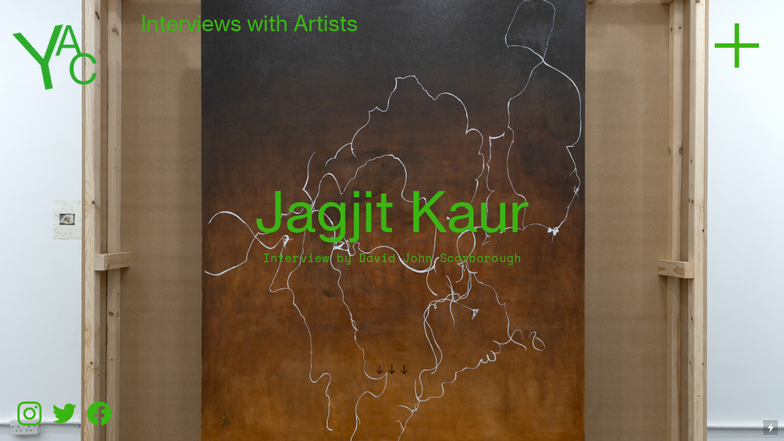

--- FILE ---
content_type: text/html; charset=UTF-8
request_url: https://youngartistsinconversation.co.uk/Jagjit-Kaur-thumb
body_size: 34238
content:
<!DOCTYPE html>
<!-- 

        Running on cargo.site

-->
<html lang="en" data-predefined-style="true" data-css-presets="true" data-css-preset data-typography-preset>
	<head>
<script>
				var __cargo_context__ = 'live';
				var __cargo_js_ver__ = 'c=3451682563';
				var __cargo_maint__ = false;
				
				
			</script>
					<meta http-equiv="X-UA-Compatible" content="IE=edge,chrome=1">
		<meta http-equiv="Content-Type" content="text/html; charset=utf-8">
		<meta name="viewport" content="initial-scale=1.0, maximum-scale=1.0, user-scalable=no">
		
			<meta name="robots" content="index,follow">
		<title>Jagjit Kaur thumb — YAC</title>
		<meta name="description" content="Jagjit Kaur Interview by David John Scarborough ︎︎︎">
				<meta name="twitter:card" content="summary_large_image">
		<meta name="twitter:title" content="Jagjit Kaur thumb — YAC">
		<meta name="twitter:description" content="Jagjit Kaur Interview by David John Scarborough ︎︎︎">
		<meta name="twitter:image" content="https://freight.cargo.site/w/768/i/bf27cbe4fa74813b8a8a201f08ff511b359b6fb14273550ded8fb9f8a472af42/deathhorror-1-768x512.jpg">
		<meta property="og:locale" content="en_US">
		<meta property="og:title" content="Jagjit Kaur thumb — YAC">
		<meta property="og:description" content="Jagjit Kaur Interview by David John Scarborough ︎︎︎">
		<meta property="og:url" content="https://youngartistsinconversation.co.uk/Jagjit-Kaur-thumb">
		<meta property="og:image" content="https://freight.cargo.site/w/768/i/bf27cbe4fa74813b8a8a201f08ff511b359b6fb14273550ded8fb9f8a472af42/deathhorror-1-768x512.jpg">
		<meta property="og:type" content="website">

		<link rel="preconnect" href="https://static.cargo.site" crossorigin>
		<link rel="preconnect" href="https://freight.cargo.site" crossorigin>

		<link rel="preconnect" href="https://fonts.gstatic.com" crossorigin>
				<link rel="preconnect" href="https://type.cargo.site" crossorigin>

		<!--<link rel="preload" href="https://static.cargo.site/assets/social/IconFont-Regular-0.9.3.woff2" as="font" type="font/woff" crossorigin>-->

		

		<link href="https://freight.cargo.site/t/original/i/4ff570a3fd4e995423264744640666c16ead904d2e06720aa1a234ddcdc0ce53/YAC-Logo-2.ico" rel="shortcut icon">
		<link href="https://youngartistsinconversation.co.uk/rss" rel="alternate" type="application/rss+xml" title="YAC feed">

		<link href="//fonts.googleapis.com/css?family=Space Mono:400,400italic,700,700italic&c=3451682563&" id="" rel="stylesheet" type="text/css" />
<link href="https://youngartistsinconversation.co.uk/stylesheet?c=3451682563&1747158788" id="member_stylesheet" rel="stylesheet" type="text/css" />
<style id="">@font-face{font-family:Icons;src:url(https://static.cargo.site/assets/social/IconFont-Regular-0.9.3.woff2);unicode-range:U+E000-E15C,U+F0000,U+FE0E}@font-face{font-family:Icons;src:url(https://static.cargo.site/assets/social/IconFont-Regular-0.9.3.woff2);font-weight:240;unicode-range:U+E000-E15C,U+F0000,U+FE0E}@font-face{font-family:Icons;src:url(https://static.cargo.site/assets/social/IconFont-Regular-0.9.3.woff2);unicode-range:U+E000-E15C,U+F0000,U+FE0E;font-weight:400}@font-face{font-family:Icons;src:url(https://static.cargo.site/assets/social/IconFont-Regular-0.9.3.woff2);unicode-range:U+E000-E15C,U+F0000,U+FE0E;font-weight:600}@font-face{font-family:Icons;src:url(https://static.cargo.site/assets/social/IconFont-Regular-0.9.3.woff2);unicode-range:U+E000-E15C,U+F0000,U+FE0E;font-weight:800}@font-face{font-family:Icons;src:url(https://static.cargo.site/assets/social/IconFont-Regular-0.9.3.woff2);unicode-range:U+E000-E15C,U+F0000,U+FE0E;font-style:italic}@font-face{font-family:Icons;src:url(https://static.cargo.site/assets/social/IconFont-Regular-0.9.3.woff2);unicode-range:U+E000-E15C,U+F0000,U+FE0E;font-weight:200;font-style:italic}@font-face{font-family:Icons;src:url(https://static.cargo.site/assets/social/IconFont-Regular-0.9.3.woff2);unicode-range:U+E000-E15C,U+F0000,U+FE0E;font-weight:400;font-style:italic}@font-face{font-family:Icons;src:url(https://static.cargo.site/assets/social/IconFont-Regular-0.9.3.woff2);unicode-range:U+E000-E15C,U+F0000,U+FE0E;font-weight:600;font-style:italic}@font-face{font-family:Icons;src:url(https://static.cargo.site/assets/social/IconFont-Regular-0.9.3.woff2);unicode-range:U+E000-E15C,U+F0000,U+FE0E;font-weight:800;font-style:italic}body.iconfont-loading,body.iconfont-loading *{color:transparent!important}body{-moz-osx-font-smoothing:grayscale;-webkit-font-smoothing:antialiased;-webkit-text-size-adjust:none}body.no-scroll{overflow:hidden}/*!
 * Content
 */.page{word-wrap:break-word}:focus{outline:0}.pointer-events-none{pointer-events:none}.pointer-events-auto{pointer-events:auto}.pointer-events-none .page_content .audio-player,.pointer-events-none .page_content .shop_product,.pointer-events-none .page_content a,.pointer-events-none .page_content audio,.pointer-events-none .page_content button,.pointer-events-none .page_content details,.pointer-events-none .page_content iframe,.pointer-events-none .page_content img,.pointer-events-none .page_content input,.pointer-events-none .page_content video{pointer-events:auto}.pointer-events-none .page_content *>a,.pointer-events-none .page_content>a{position:relative}s *{text-transform:inherit}#toolset{position:fixed;bottom:10px;right:10px;z-index:8}.mobile #toolset,.template_site_inframe #toolset{display:none}#toolset a{display:block;height:24px;width:24px;margin:0;padding:0;text-decoration:none;background:rgba(0,0,0,.2)}#toolset a:hover{background:rgba(0,0,0,.8)}[data-adminview] #toolset a,[data-adminview] #toolset_admin a{background:rgba(0,0,0,.04);pointer-events:none;cursor:default}#toolset_admin a:active{background:rgba(0,0,0,.7)}#toolset_admin a svg>*{transform:scale(1.1) translate(0,-.5px);transform-origin:50% 50%}#toolset_admin a svg{pointer-events:none;width:100%!important;height:auto!important}#following-container{overflow:auto;-webkit-overflow-scrolling:touch}#following-container iframe{height:100%;width:100%;position:absolute;top:0;left:0;right:0;bottom:0}:root{--following-width:-400px;--following-animation-duration:450ms}@keyframes following-open{0%{transform:translateX(0)}100%{transform:translateX(var(--following-width))}}@keyframes following-open-inverse{0%{transform:translateX(0)}100%{transform:translateX(calc(-1 * var(--following-width)))}}@keyframes following-close{0%{transform:translateX(var(--following-width))}100%{transform:translateX(0)}}@keyframes following-close-inverse{0%{transform:translateX(calc(-1 * var(--following-width)))}100%{transform:translateX(0)}}body.animate-left{animation:following-open var(--following-animation-duration);animation-fill-mode:both;animation-timing-function:cubic-bezier(.24,1,.29,1)}#following-container.animate-left{animation:following-close-inverse var(--following-animation-duration);animation-fill-mode:both;animation-timing-function:cubic-bezier(.24,1,.29,1)}#following-container.animate-left #following-frame{animation:following-close var(--following-animation-duration);animation-fill-mode:both;animation-timing-function:cubic-bezier(.24,1,.29,1)}body.animate-right{animation:following-close var(--following-animation-duration);animation-fill-mode:both;animation-timing-function:cubic-bezier(.24,1,.29,1)}#following-container.animate-right{animation:following-open-inverse var(--following-animation-duration);animation-fill-mode:both;animation-timing-function:cubic-bezier(.24,1,.29,1)}#following-container.animate-right #following-frame{animation:following-open var(--following-animation-duration);animation-fill-mode:both;animation-timing-function:cubic-bezier(.24,1,.29,1)}.slick-slider{position:relative;display:block;-moz-box-sizing:border-box;box-sizing:border-box;-webkit-user-select:none;-moz-user-select:none;-ms-user-select:none;user-select:none;-webkit-touch-callout:none;-khtml-user-select:none;-ms-touch-action:pan-y;touch-action:pan-y;-webkit-tap-highlight-color:transparent}.slick-list{position:relative;display:block;overflow:hidden;margin:0;padding:0}.slick-list:focus{outline:0}.slick-list.dragging{cursor:pointer;cursor:hand}.slick-slider .slick-list,.slick-slider .slick-track{transform:translate3d(0,0,0);will-change:transform}.slick-track{position:relative;top:0;left:0;display:block}.slick-track:after,.slick-track:before{display:table;content:'';width:1px;height:1px;margin-top:-1px;margin-left:-1px}.slick-track:after{clear:both}.slick-loading .slick-track{visibility:hidden}.slick-slide{display:none;float:left;height:100%;min-height:1px}[dir=rtl] .slick-slide{float:right}.content .slick-slide img{display:inline-block}.content .slick-slide img:not(.image-zoom){cursor:pointer}.content .scrub .slick-list,.content .scrub .slick-slide img:not(.image-zoom){cursor:ew-resize}body.slideshow-scrub-dragging *{cursor:ew-resize!important}.content .slick-slide img:not([src]),.content .slick-slide img[src='']{width:100%;height:auto}.slick-slide.slick-loading img{display:none}.slick-slide.dragging img{pointer-events:none}.slick-initialized .slick-slide{display:block}.slick-loading .slick-slide{visibility:hidden}.slick-vertical .slick-slide{display:block;height:auto;border:1px solid transparent}.slick-arrow.slick-hidden{display:none}.slick-arrow{position:absolute;z-index:9;width:0;top:0;height:100%;cursor:pointer;will-change:opacity;-webkit-transition:opacity 333ms cubic-bezier(.4,0,.22,1);transition:opacity 333ms cubic-bezier(.4,0,.22,1)}.slick-arrow.hidden{opacity:0}.slick-arrow svg{position:absolute;width:36px;height:36px;top:0;left:0;right:0;bottom:0;margin:auto;transform:translate(.25px,.25px)}.slick-arrow svg.right-arrow{transform:translate(.25px,.25px) scaleX(-1)}.slick-arrow svg:active{opacity:.75}.slick-arrow svg .arrow-shape{fill:none!important;stroke:#fff;stroke-linecap:square}.slick-arrow svg .arrow-outline{fill:none!important;stroke-width:2.5px;stroke:rgba(0,0,0,.6);stroke-linecap:square}.slick-arrow.slick-next{right:0;text-align:right}.slick-next svg,.wallpaper-navigation .slick-next svg{margin-right:10px}.mobile .slick-next svg{margin-right:10px}.slick-arrow.slick-prev{text-align:left}.slick-prev svg,.wallpaper-navigation .slick-prev svg{margin-left:10px}.mobile .slick-prev svg{margin-left:10px}.loading_animation{display:none;vertical-align:middle;z-index:15;line-height:0;pointer-events:none;border-radius:100%}.loading_animation.hidden{display:none}.loading_animation.pulsing{opacity:0;display:inline-block;animation-delay:.1s;-webkit-animation-delay:.1s;-moz-animation-delay:.1s;animation-duration:12s;animation-iteration-count:infinite;animation:fade-pulse-in .5s ease-in-out;-moz-animation:fade-pulse-in .5s ease-in-out;-webkit-animation:fade-pulse-in .5s ease-in-out;-webkit-animation-fill-mode:forwards;-moz-animation-fill-mode:forwards;animation-fill-mode:forwards}.loading_animation.pulsing.no-delay{animation-delay:0s;-webkit-animation-delay:0s;-moz-animation-delay:0s}.loading_animation div{border-radius:100%}.loading_animation div svg{max-width:100%;height:auto}.loading_animation div,.loading_animation div svg{width:20px;height:20px}.loading_animation.full-width svg{width:100%;height:auto}.loading_animation.full-width.big svg{width:100px;height:100px}.loading_animation div svg>*{fill:#ccc}.loading_animation div{-webkit-animation:spin-loading 12s ease-out;-webkit-animation-iteration-count:infinite;-moz-animation:spin-loading 12s ease-out;-moz-animation-iteration-count:infinite;animation:spin-loading 12s ease-out;animation-iteration-count:infinite}.loading_animation.hidden{display:none}[data-backdrop] .loading_animation{position:absolute;top:15px;left:15px;z-index:99}.loading_animation.position-absolute.middle{top:calc(50% - 10px);left:calc(50% - 10px)}.loading_animation.position-absolute.topleft{top:0;left:0}.loading_animation.position-absolute.middleright{top:calc(50% - 10px);right:1rem}.loading_animation.position-absolute.middleleft{top:calc(50% - 10px);left:1rem}.loading_animation.gray div svg>*{fill:#999}.loading_animation.gray-dark div svg>*{fill:#666}.loading_animation.gray-darker div svg>*{fill:#555}.loading_animation.gray-light div svg>*{fill:#ccc}.loading_animation.white div svg>*{fill:rgba(255,255,255,.85)}.loading_animation.blue div svg>*{fill:#698fff}.loading_animation.inline{display:inline-block;margin-bottom:.5ex}.loading_animation.inline.left{margin-right:.5ex}@-webkit-keyframes fade-pulse-in{0%{opacity:0}50%{opacity:.5}100%{opacity:1}}@-moz-keyframes fade-pulse-in{0%{opacity:0}50%{opacity:.5}100%{opacity:1}}@keyframes fade-pulse-in{0%{opacity:0}50%{opacity:.5}100%{opacity:1}}@-webkit-keyframes pulsate{0%{opacity:1}50%{opacity:0}100%{opacity:1}}@-moz-keyframes pulsate{0%{opacity:1}50%{opacity:0}100%{opacity:1}}@keyframes pulsate{0%{opacity:1}50%{opacity:0}100%{opacity:1}}@-webkit-keyframes spin-loading{0%{transform:rotate(0)}9%{transform:rotate(1050deg)}18%{transform:rotate(-1090deg)}20%{transform:rotate(-1080deg)}23%{transform:rotate(-1080deg)}28%{transform:rotate(-1095deg)}29%{transform:rotate(-1065deg)}34%{transform:rotate(-1080deg)}35%{transform:rotate(-1050deg)}40%{transform:rotate(-1065deg)}41%{transform:rotate(-1035deg)}44%{transform:rotate(-1035deg)}47%{transform:rotate(-2160deg)}50%{transform:rotate(-2160deg)}56%{transform:rotate(45deg)}60%{transform:rotate(45deg)}80%{transform:rotate(6120deg)}100%{transform:rotate(0)}}@keyframes spin-loading{0%{transform:rotate(0)}9%{transform:rotate(1050deg)}18%{transform:rotate(-1090deg)}20%{transform:rotate(-1080deg)}23%{transform:rotate(-1080deg)}28%{transform:rotate(-1095deg)}29%{transform:rotate(-1065deg)}34%{transform:rotate(-1080deg)}35%{transform:rotate(-1050deg)}40%{transform:rotate(-1065deg)}41%{transform:rotate(-1035deg)}44%{transform:rotate(-1035deg)}47%{transform:rotate(-2160deg)}50%{transform:rotate(-2160deg)}56%{transform:rotate(45deg)}60%{transform:rotate(45deg)}80%{transform:rotate(6120deg)}100%{transform:rotate(0)}}[grid-row]{align-items:flex-start;box-sizing:border-box;display:-webkit-box;display:-webkit-flex;display:-ms-flexbox;display:flex;-webkit-flex-wrap:wrap;-ms-flex-wrap:wrap;flex-wrap:wrap}[grid-col]{box-sizing:border-box}[grid-row] [grid-col].empty:after{content:"\0000A0";cursor:text}body.mobile[data-adminview=content-editproject] [grid-row] [grid-col].empty:after{display:none}[grid-col=auto]{-webkit-box-flex:1;-webkit-flex:1;-ms-flex:1;flex:1}[grid-col=x12]{width:100%}[grid-col=x11]{width:50%}[grid-col=x10]{width:33.33%}[grid-col=x9]{width:25%}[grid-col=x8]{width:20%}[grid-col=x7]{width:16.666666667%}[grid-col=x6]{width:14.285714286%}[grid-col=x5]{width:12.5%}[grid-col=x4]{width:11.111111111%}[grid-col=x3]{width:10%}[grid-col=x2]{width:9.090909091%}[grid-col=x1]{width:8.333333333%}[grid-col="1"]{width:8.33333%}[grid-col="2"]{width:16.66667%}[grid-col="3"]{width:25%}[grid-col="4"]{width:33.33333%}[grid-col="5"]{width:41.66667%}[grid-col="6"]{width:50%}[grid-col="7"]{width:58.33333%}[grid-col="8"]{width:66.66667%}[grid-col="9"]{width:75%}[grid-col="10"]{width:83.33333%}[grid-col="11"]{width:91.66667%}[grid-col="12"]{width:100%}body.mobile [grid-responsive] [grid-col]{width:100%;-webkit-box-flex:none;-webkit-flex:none;-ms-flex:none;flex:none}[data-ce-host=true][contenteditable=true] [grid-pad]{pointer-events:none}[data-ce-host=true][contenteditable=true] [grid-pad]>*{pointer-events:auto}[grid-pad="0"]{padding:0}[grid-pad="0.25"]{padding:.125rem}[grid-pad="0.5"]{padding:.25rem}[grid-pad="0.75"]{padding:.375rem}[grid-pad="1"]{padding:.5rem}[grid-pad="1.25"]{padding:.625rem}[grid-pad="1.5"]{padding:.75rem}[grid-pad="1.75"]{padding:.875rem}[grid-pad="2"]{padding:1rem}[grid-pad="2.5"]{padding:1.25rem}[grid-pad="3"]{padding:1.5rem}[grid-pad="3.5"]{padding:1.75rem}[grid-pad="4"]{padding:2rem}[grid-pad="5"]{padding:2.5rem}[grid-pad="6"]{padding:3rem}[grid-pad="7"]{padding:3.5rem}[grid-pad="8"]{padding:4rem}[grid-pad="9"]{padding:4.5rem}[grid-pad="10"]{padding:5rem}[grid-gutter="0"]{margin:0}[grid-gutter="0.5"]{margin:-.25rem}[grid-gutter="1"]{margin:-.5rem}[grid-gutter="1.5"]{margin:-.75rem}[grid-gutter="2"]{margin:-1rem}[grid-gutter="2.5"]{margin:-1.25rem}[grid-gutter="3"]{margin:-1.5rem}[grid-gutter="3.5"]{margin:-1.75rem}[grid-gutter="4"]{margin:-2rem}[grid-gutter="5"]{margin:-2.5rem}[grid-gutter="6"]{margin:-3rem}[grid-gutter="7"]{margin:-3.5rem}[grid-gutter="8"]{margin:-4rem}[grid-gutter="10"]{margin:-5rem}[grid-gutter="12"]{margin:-6rem}[grid-gutter="14"]{margin:-7rem}[grid-gutter="16"]{margin:-8rem}[grid-gutter="18"]{margin:-9rem}[grid-gutter="20"]{margin:-10rem}small{max-width:100%;text-decoration:inherit}img:not([src]),img[src='']{outline:1px solid rgba(177,177,177,.4);outline-offset:-1px;content:url([data-uri])}img.image-zoom{cursor:-webkit-zoom-in;cursor:-moz-zoom-in;cursor:zoom-in}#imprimatur{color:#333;font-size:10px;font-family:-apple-system,BlinkMacSystemFont,"Segoe UI",Roboto,Oxygen,Ubuntu,Cantarell,"Open Sans","Helvetica Neue",sans-serif,"Sans Serif",Icons;/*!System*/position:fixed;opacity:.3;right:-28px;bottom:160px;transform:rotate(270deg);-ms-transform:rotate(270deg);-webkit-transform:rotate(270deg);z-index:8;text-transform:uppercase;color:#999;opacity:.5;padding-bottom:2px;text-decoration:none}.mobile #imprimatur{display:none}bodycopy cargo-link a{font-family:-apple-system,BlinkMacSystemFont,"Segoe UI",Roboto,Oxygen,Ubuntu,Cantarell,"Open Sans","Helvetica Neue",sans-serif,"Sans Serif",Icons;/*!System*/font-size:12px;font-style:normal;font-weight:400;transform:rotate(270deg);text-decoration:none;position:fixed!important;right:-27px;bottom:100px;text-decoration:none;letter-spacing:normal;background:0 0;border:0;border-bottom:0;outline:0}/*! PhotoSwipe Default UI CSS by Dmitry Semenov | photoswipe.com | MIT license */.pswp--has_mouse .pswp__button--arrow--left,.pswp--has_mouse .pswp__button--arrow--right,.pswp__ui{visibility:visible}.pswp--minimal--dark .pswp__top-bar,.pswp__button{background:0 0}.pswp,.pswp__bg,.pswp__container,.pswp__img--placeholder,.pswp__zoom-wrap,.quick-view-navigation{-webkit-backface-visibility:hidden}.pswp__button{cursor:pointer;opacity:1;-webkit-appearance:none;transition:opacity .2s;-webkit-box-shadow:none;box-shadow:none}.pswp__button-close>svg{top:10px;right:10px;margin-left:auto}.pswp--touch .quick-view-navigation{display:none}.pswp__ui{-webkit-font-smoothing:auto;opacity:1;z-index:1550}.quick-view-navigation{will-change:opacity;-webkit-transition:opacity 333ms cubic-bezier(.4,0,.22,1);transition:opacity 333ms cubic-bezier(.4,0,.22,1)}.quick-view-navigation .pswp__group .pswp__button{pointer-events:auto}.pswp__button>svg{position:absolute;width:36px;height:36px}.quick-view-navigation .pswp__group:active svg{opacity:.75}.pswp__button svg .shape-shape{fill:#fff}.pswp__button svg .shape-outline{fill:#000}.pswp__button-prev>svg{top:0;bottom:0;left:10px;margin:auto}.pswp__button-next>svg{top:0;bottom:0;right:10px;margin:auto}.quick-view-navigation .pswp__group .pswp__button-prev{position:absolute;left:0;top:0;width:0;height:100%}.quick-view-navigation .pswp__group .pswp__button-next{position:absolute;right:0;top:0;width:0;height:100%}.quick-view-navigation .close-button,.quick-view-navigation .left-arrow,.quick-view-navigation .right-arrow{transform:translate(.25px,.25px)}.quick-view-navigation .right-arrow{transform:translate(.25px,.25px) scaleX(-1)}.pswp__button svg .shape-outline{fill:transparent!important;stroke:#000;stroke-width:2.5px;stroke-linecap:square}.pswp__button svg .shape-shape{fill:transparent!important;stroke:#fff;stroke-width:1.5px;stroke-linecap:square}.pswp__bg,.pswp__scroll-wrap,.pswp__zoom-wrap{width:100%;position:absolute}.quick-view-navigation .pswp__group .pswp__button-close{margin:0}.pswp__container,.pswp__item,.pswp__zoom-wrap{right:0;bottom:0;top:0;position:absolute;left:0}.pswp__ui--hidden .pswp__button{opacity:.001}.pswp__ui--hidden .pswp__button,.pswp__ui--hidden .pswp__button *{pointer-events:none}.pswp .pswp__ui.pswp__ui--displaynone{display:none}.pswp__element--disabled{display:none!important}/*! PhotoSwipe main CSS by Dmitry Semenov | photoswipe.com | MIT license */.pswp{position:fixed;display:none;height:100%;width:100%;top:0;left:0;right:0;bottom:0;margin:auto;-ms-touch-action:none;touch-action:none;z-index:9999999;-webkit-text-size-adjust:100%;line-height:initial;letter-spacing:initial;outline:0}.pswp img{max-width:none}.pswp--zoom-disabled .pswp__img{cursor:default!important}.pswp--animate_opacity{opacity:.001;will-change:opacity;-webkit-transition:opacity 333ms cubic-bezier(.4,0,.22,1);transition:opacity 333ms cubic-bezier(.4,0,.22,1)}.pswp--open{display:block}.pswp--zoom-allowed .pswp__img{cursor:-webkit-zoom-in;cursor:-moz-zoom-in;cursor:zoom-in}.pswp--zoomed-in .pswp__img{cursor:-webkit-grab;cursor:-moz-grab;cursor:grab}.pswp--dragging .pswp__img{cursor:-webkit-grabbing;cursor:-moz-grabbing;cursor:grabbing}.pswp__bg{left:0;top:0;height:100%;opacity:0;transform:translateZ(0);will-change:opacity}.pswp__scroll-wrap{left:0;top:0;height:100%}.pswp__container,.pswp__zoom-wrap{-ms-touch-action:none;touch-action:none}.pswp__container,.pswp__img{-webkit-user-select:none;-moz-user-select:none;-ms-user-select:none;user-select:none;-webkit-tap-highlight-color:transparent;-webkit-touch-callout:none}.pswp__zoom-wrap{-webkit-transform-origin:left top;-ms-transform-origin:left top;transform-origin:left top;-webkit-transition:-webkit-transform 222ms cubic-bezier(.4,0,.22,1);transition:transform 222ms cubic-bezier(.4,0,.22,1)}.pswp__bg{-webkit-transition:opacity 222ms cubic-bezier(.4,0,.22,1);transition:opacity 222ms cubic-bezier(.4,0,.22,1)}.pswp--animated-in .pswp__bg,.pswp--animated-in .pswp__zoom-wrap{-webkit-transition:none;transition:none}.pswp--hide-overflow .pswp__scroll-wrap,.pswp--hide-overflow.pswp{overflow:hidden}.pswp__img{position:absolute;width:auto;height:auto;top:0;left:0}.pswp__img--placeholder--blank{background:#222}.pswp--ie .pswp__img{width:100%!important;height:auto!important;left:0;top:0}.pswp__ui--idle{opacity:0}.pswp__error-msg{position:absolute;left:0;top:50%;width:100%;text-align:center;font-size:14px;line-height:16px;margin-top:-8px;color:#ccc}.pswp__error-msg a{color:#ccc;text-decoration:underline}.pswp__error-msg{font-family:-apple-system,BlinkMacSystemFont,"Segoe UI",Roboto,Oxygen,Ubuntu,Cantarell,"Open Sans","Helvetica Neue",sans-serif}.quick-view.mouse-down .iframe-item{pointer-events:none!important}.quick-view-caption-positioner{pointer-events:none;width:100%;height:100%}.quick-view-caption-wrapper{margin:auto;position:absolute;bottom:0;left:0;right:0}.quick-view-horizontal-align-left .quick-view-caption-wrapper{margin-left:0}.quick-view-horizontal-align-right .quick-view-caption-wrapper{margin-right:0}[data-quick-view-caption]{transition:.1s opacity ease-in-out;position:absolute;bottom:0;left:0;right:0}.quick-view-horizontal-align-left [data-quick-view-caption]{text-align:left}.quick-view-horizontal-align-right [data-quick-view-caption]{text-align:right}.quick-view-caption{transition:.1s opacity ease-in-out}.quick-view-caption>*{display:inline-block}.quick-view-caption *{pointer-events:auto}.quick-view-caption.hidden{opacity:0}.shop_product .dropdown_wrapper{flex:0 0 100%;position:relative}.shop_product select{appearance:none;-moz-appearance:none;-webkit-appearance:none;outline:0;-webkit-font-smoothing:antialiased;-moz-osx-font-smoothing:grayscale;cursor:pointer;border-radius:0;white-space:nowrap;overflow:hidden!important;text-overflow:ellipsis}.shop_product select.dropdown::-ms-expand{display:none}.shop_product a{cursor:pointer;border-bottom:none;text-decoration:none}.shop_product a.out-of-stock{pointer-events:none}body.audio-player-dragging *{cursor:ew-resize!important}.audio-player{display:inline-flex;flex:1 0 calc(100% - 2px);width:calc(100% - 2px)}.audio-player .button{height:100%;flex:0 0 3.3rem;display:flex}.audio-player .separator{left:3.3rem;height:100%}.audio-player .buffer{width:0%;height:100%;transition:left .3s linear,width .3s linear}.audio-player.seeking .buffer{transition:left 0s,width 0s}.audio-player.seeking{user-select:none;-webkit-user-select:none;cursor:ew-resize}.audio-player.seeking *{user-select:none;-webkit-user-select:none;cursor:ew-resize}.audio-player .bar{overflow:hidden;display:flex;justify-content:space-between;align-content:center;flex-grow:1}.audio-player .progress{width:0%;height:100%;transition:width .3s linear}.audio-player.seeking .progress{transition:width 0s}.audio-player .pause,.audio-player .play{cursor:pointer;height:100%}.audio-player .note-icon{margin:auto 0;order:2;flex:0 1 auto}.audio-player .title{white-space:nowrap;overflow:hidden;text-overflow:ellipsis;pointer-events:none;user-select:none;padding:.5rem 0 .5rem 1rem;margin:auto auto auto 0;flex:0 3 auto;min-width:0;width:100%}.audio-player .total-time{flex:0 1 auto;margin:auto 0}.audio-player .current-time,.audio-player .play-text{flex:0 1 auto;margin:auto 0}.audio-player .stream-anim{user-select:none;margin:auto auto auto 0}.audio-player .stream-anim span{display:inline-block}.audio-player .buffer,.audio-player .current-time,.audio-player .note-svg,.audio-player .play-text,.audio-player .separator,.audio-player .total-time{user-select:none;pointer-events:none}.audio-player .buffer,.audio-player .play-text,.audio-player .progress{position:absolute}.audio-player,.audio-player .bar,.audio-player .button,.audio-player .current-time,.audio-player .note-icon,.audio-player .pause,.audio-player .play,.audio-player .total-time{position:relative}body.mobile .audio-player,body.mobile .audio-player *{-webkit-touch-callout:none}#standalone-admin-frame{border:0;width:400px;position:absolute;right:0;top:0;height:100vh;z-index:99}body[standalone-admin=true] #standalone-admin-frame{transform:translate(0,0)}body[standalone-admin=true] .main_container{width:calc(100% - 400px)}body[standalone-admin=false] #standalone-admin-frame{transform:translate(100%,0)}body[standalone-admin=false] .main_container{width:100%}.toggle_standaloneAdmin{position:fixed;top:0;right:400px;height:40px;width:40px;z-index:999;cursor:pointer;background-color:rgba(0,0,0,.4)}.toggle_standaloneAdmin:active{opacity:.7}body[standalone-admin=false] .toggle_standaloneAdmin{right:0}.toggle_standaloneAdmin *{color:#fff;fill:#fff}.toggle_standaloneAdmin svg{padding:6px;width:100%;height:100%;opacity:.85}body[standalone-admin=false] .toggle_standaloneAdmin #close,body[standalone-admin=true] .toggle_standaloneAdmin #backdropsettings{display:none}.toggle_standaloneAdmin>div{width:100%;height:100%}#admin_toggle_button{position:fixed;top:50%;transform:translate(0,-50%);right:400px;height:36px;width:12px;z-index:999;cursor:pointer;background-color:rgba(0,0,0,.09);padding-left:2px;margin-right:5px}#admin_toggle_button .bar{content:'';background:rgba(0,0,0,.09);position:fixed;width:5px;bottom:0;top:0;z-index:10}#admin_toggle_button:active{background:rgba(0,0,0,.065)}#admin_toggle_button *{color:#fff;fill:#fff}#admin_toggle_button svg{padding:0;width:16px;height:36px;margin-left:1px;opacity:1}#admin_toggle_button svg *{fill:#fff;opacity:1}#admin_toggle_button[data-state=closed] .toggle_admin_close{display:none}#admin_toggle_button[data-state=closed],#admin_toggle_button[data-state=closed] .toggle_admin_open{width:20px;cursor:pointer;margin:0}#admin_toggle_button[data-state=closed] svg{margin-left:2px}#admin_toggle_button[data-state=open] .toggle_admin_open{display:none}select,select *{text-rendering:auto!important}b b{font-weight:inherit}*{-webkit-box-sizing:border-box;-moz-box-sizing:border-box;box-sizing:border-box}customhtml>*{position:relative;z-index:10}body,html{min-height:100vh;margin:0;padding:0}html{touch-action:manipulation;position:relative;background-color:#fff}.main_container{min-height:100vh;width:100%;overflow:hidden}.container{display:-webkit-box;display:-webkit-flex;display:-moz-box;display:-ms-flexbox;display:flex;-webkit-flex-wrap:wrap;-moz-flex-wrap:wrap;-ms-flex-wrap:wrap;flex-wrap:wrap;max-width:100%;width:100%;overflow:visible}.container{align-items:flex-start;-webkit-align-items:flex-start}.page{z-index:2}.page ul li>text-limit{display:block}.content,.content_container,.pinned{-webkit-flex:1 0 auto;-moz-flex:1 0 auto;-ms-flex:1 0 auto;flex:1 0 auto;max-width:100%}.content_container{width:100%}.content_container.full_height{min-height:100vh}.page_background{position:absolute;top:0;left:0;width:100%;height:100%}.page_container{position:relative;overflow:visible;width:100%}.backdrop{position:absolute;top:0;z-index:1;width:100%;height:100%;max-height:100vh}.backdrop>div{position:absolute;top:0;left:0;width:100%;height:100%;-webkit-backface-visibility:hidden;backface-visibility:hidden;transform:translate3d(0,0,0);contain:strict}[data-backdrop].backdrop>div[data-overflowing]{max-height:100vh;position:absolute;top:0;left:0}body.mobile [split-responsive]{display:flex;flex-direction:column}body.mobile [split-responsive] .container{width:100%;order:2}body.mobile [split-responsive] .backdrop{position:relative;height:50vh;width:100%;order:1}body.mobile [split-responsive] [data-auxiliary].backdrop{position:absolute;height:50vh;width:100%;order:1}.page{position:relative;z-index:2}img[data-align=left]{float:left}img[data-align=right]{float:right}[data-rotation]{transform-origin:center center}.content .page_content:not([contenteditable=true]) [data-draggable]{pointer-events:auto!important;backface-visibility:hidden}.preserve-3d{-moz-transform-style:preserve-3d;transform-style:preserve-3d}.content .page_content:not([contenteditable=true]) [data-draggable] iframe{pointer-events:none!important}.dragging-active iframe{pointer-events:none!important}.content .page_content:not([contenteditable=true]) [data-draggable]:active{opacity:1}.content .scroll-transition-fade{transition:transform 1s ease-in-out,opacity .8s ease-in-out}.content .scroll-transition-fade.below-viewport{opacity:0;transform:translateY(40px)}.mobile.full_width .page_container:not([split-layout]) .container_width{width:100%}[data-view=pinned_bottom] .bottom_pin_invisibility{visibility:hidden}.pinned{position:relative;width:100%}.pinned .page_container.accommodate:not(.fixed):not(.overlay){z-index:2}.pinned .page_container.overlay{position:absolute;z-index:4}.pinned .page_container.overlay.fixed{position:fixed}.pinned .page_container.overlay.fixed .page{max-height:100vh;-webkit-overflow-scrolling:touch}.pinned .page_container.overlay.fixed .page.allow-scroll{overflow-y:auto;overflow-x:hidden}.pinned .page_container.overlay.fixed .page.allow-scroll{align-items:flex-start;-webkit-align-items:flex-start}.pinned .page_container .page.allow-scroll::-webkit-scrollbar{width:0;background:0 0;display:none}.pinned.pinned_top .page_container.overlay{left:0;top:0}.pinned.pinned_bottom .page_container.overlay{left:0;bottom:0}div[data-container=set]:empty{margin-top:1px}.thumbnails{position:relative;z-index:1}[thumbnails=grid]{align-items:baseline}[thumbnails=justify] .thumbnail{box-sizing:content-box}[thumbnails][data-padding-zero] .thumbnail{margin-bottom:-1px}[thumbnails=montessori] .thumbnail{pointer-events:auto;position:absolute}[thumbnails] .thumbnail>a{display:block;text-decoration:none}[thumbnails=montessori]{height:0}[thumbnails][data-resizing],[thumbnails][data-resizing] *{cursor:nwse-resize}[thumbnails] .thumbnail .resize-handle{cursor:nwse-resize;width:26px;height:26px;padding:5px;position:absolute;opacity:.75;right:-1px;bottom:-1px;z-index:100}[thumbnails][data-resizing] .resize-handle{display:none}[thumbnails] .thumbnail .resize-handle svg{position:absolute;top:0;left:0}[thumbnails] .thumbnail .resize-handle:hover{opacity:1}[data-can-move].thumbnail .resize-handle svg .resize_path_outline{fill:#fff}[data-can-move].thumbnail .resize-handle svg .resize_path{fill:#000}[thumbnails=montessori] .thumbnail_sizer{height:0;width:100%;position:relative;padding-bottom:100%;pointer-events:none}[thumbnails] .thumbnail img{display:block;min-height:3px;margin-bottom:0}[thumbnails] .thumbnail img:not([src]),img[src=""]{margin:0!important;width:100%;min-height:3px;height:100%!important;position:absolute}[aspect-ratio="1x1"].thumb_image{height:0;padding-bottom:100%;overflow:hidden}[aspect-ratio="4x3"].thumb_image{height:0;padding-bottom:75%;overflow:hidden}[aspect-ratio="16x9"].thumb_image{height:0;padding-bottom:56.25%;overflow:hidden}[thumbnails] .thumb_image{width:100%;position:relative}[thumbnails][thumbnail-vertical-align=top]{align-items:flex-start}[thumbnails][thumbnail-vertical-align=middle]{align-items:center}[thumbnails][thumbnail-vertical-align=bottom]{align-items:baseline}[thumbnails][thumbnail-horizontal-align=left]{justify-content:flex-start}[thumbnails][thumbnail-horizontal-align=middle]{justify-content:center}[thumbnails][thumbnail-horizontal-align=right]{justify-content:flex-end}.thumb_image.default_image>svg{position:absolute;top:0;left:0;bottom:0;right:0;width:100%;height:100%}.thumb_image.default_image{outline:1px solid #ccc;outline-offset:-1px;position:relative}.mobile.full_width [data-view=Thumbnail] .thumbnails_width{width:100%}.content [data-draggable] a:active,.content [data-draggable] img:active{opacity:initial}.content .draggable-dragging{opacity:initial}[data-draggable].draggable_visible{visibility:visible}[data-draggable].draggable_hidden{visibility:hidden}.gallery_card [data-draggable],.marquee [data-draggable]{visibility:inherit}[data-draggable]{visibility:visible;background-color:rgba(0,0,0,.003)}#site_menu_panel_container .image-gallery:not(.initialized){height:0;padding-bottom:100%;min-height:initial}.image-gallery:not(.initialized){min-height:100vh;visibility:hidden;width:100%}.image-gallery .gallery_card img{display:block;width:100%;height:auto}.image-gallery .gallery_card{transform-origin:center}.image-gallery .gallery_card.dragging{opacity:.1;transform:initial!important}.image-gallery:not([image-gallery=slideshow]) .gallery_card iframe:only-child,.image-gallery:not([image-gallery=slideshow]) .gallery_card video:only-child{width:100%;height:100%;top:0;left:0;position:absolute}.image-gallery[image-gallery=slideshow] .gallery_card video[muted][autoplay]:not([controls]),.image-gallery[image-gallery=slideshow] .gallery_card video[muted][data-autoplay]:not([controls]){pointer-events:none}.image-gallery [image-gallery-pad="0"] video:only-child{object-fit:cover;height:calc(100% + 1px)}div.image-gallery>a,div.image-gallery>iframe,div.image-gallery>img,div.image-gallery>video{display:none}[image-gallery-row]{align-items:flex-start;box-sizing:border-box;display:-webkit-box;display:-webkit-flex;display:-ms-flexbox;display:flex;-webkit-flex-wrap:wrap;-ms-flex-wrap:wrap;flex-wrap:wrap}.image-gallery .gallery_card_image{width:100%;position:relative}[data-predefined-style=true] .image-gallery a.gallery_card{display:block;border:none}[image-gallery-col]{box-sizing:border-box}[image-gallery-col=x12]{width:100%}[image-gallery-col=x11]{width:50%}[image-gallery-col=x10]{width:33.33%}[image-gallery-col=x9]{width:25%}[image-gallery-col=x8]{width:20%}[image-gallery-col=x7]{width:16.666666667%}[image-gallery-col=x6]{width:14.285714286%}[image-gallery-col=x5]{width:12.5%}[image-gallery-col=x4]{width:11.111111111%}[image-gallery-col=x3]{width:10%}[image-gallery-col=x2]{width:9.090909091%}[image-gallery-col=x1]{width:8.333333333%}.content .page_content [image-gallery-pad].image-gallery{pointer-events:none}.content .page_content [image-gallery-pad].image-gallery .gallery_card_image>*,.content .page_content [image-gallery-pad].image-gallery .gallery_image_caption{pointer-events:auto}.content .page_content [image-gallery-pad="0"]{padding:0}.content .page_content [image-gallery-pad="0.25"]{padding:.125rem}.content .page_content [image-gallery-pad="0.5"]{padding:.25rem}.content .page_content [image-gallery-pad="0.75"]{padding:.375rem}.content .page_content [image-gallery-pad="1"]{padding:.5rem}.content .page_content [image-gallery-pad="1.25"]{padding:.625rem}.content .page_content [image-gallery-pad="1.5"]{padding:.75rem}.content .page_content [image-gallery-pad="1.75"]{padding:.875rem}.content .page_content [image-gallery-pad="2"]{padding:1rem}.content .page_content [image-gallery-pad="2.5"]{padding:1.25rem}.content .page_content [image-gallery-pad="3"]{padding:1.5rem}.content .page_content [image-gallery-pad="3.5"]{padding:1.75rem}.content .page_content [image-gallery-pad="4"]{padding:2rem}.content .page_content [image-gallery-pad="5"]{padding:2.5rem}.content .page_content [image-gallery-pad="6"]{padding:3rem}.content .page_content [image-gallery-pad="7"]{padding:3.5rem}.content .page_content [image-gallery-pad="8"]{padding:4rem}.content .page_content [image-gallery-pad="9"]{padding:4.5rem}.content .page_content [image-gallery-pad="10"]{padding:5rem}.content .page_content [image-gallery-gutter="0"]{margin:0}.content .page_content [image-gallery-gutter="0.5"]{margin:-.25rem}.content .page_content [image-gallery-gutter="1"]{margin:-.5rem}.content .page_content [image-gallery-gutter="1.5"]{margin:-.75rem}.content .page_content [image-gallery-gutter="2"]{margin:-1rem}.content .page_content [image-gallery-gutter="2.5"]{margin:-1.25rem}.content .page_content [image-gallery-gutter="3"]{margin:-1.5rem}.content .page_content [image-gallery-gutter="3.5"]{margin:-1.75rem}.content .page_content [image-gallery-gutter="4"]{margin:-2rem}.content .page_content [image-gallery-gutter="5"]{margin:-2.5rem}.content .page_content [image-gallery-gutter="6"]{margin:-3rem}.content .page_content [image-gallery-gutter="7"]{margin:-3.5rem}.content .page_content [image-gallery-gutter="8"]{margin:-4rem}.content .page_content [image-gallery-gutter="10"]{margin:-5rem}.content .page_content [image-gallery-gutter="12"]{margin:-6rem}.content .page_content [image-gallery-gutter="14"]{margin:-7rem}.content .page_content [image-gallery-gutter="16"]{margin:-8rem}.content .page_content [image-gallery-gutter="18"]{margin:-9rem}.content .page_content [image-gallery-gutter="20"]{margin:-10rem}[image-gallery=slideshow]:not(.initialized)>*{min-height:1px;opacity:0;min-width:100%}[image-gallery=slideshow][data-constrained-by=height] [image-gallery-vertical-align].slick-track{align-items:flex-start}[image-gallery=slideshow] img.image-zoom:active{opacity:initial}[image-gallery=slideshow].slick-initialized .gallery_card{pointer-events:none}[image-gallery=slideshow].slick-initialized .gallery_card.slick-current{pointer-events:auto}[image-gallery=slideshow] .gallery_card:not(.has_caption){line-height:0}.content .page_content [image-gallery=slideshow].image-gallery>*{pointer-events:auto}.content [image-gallery=slideshow].image-gallery.slick-initialized .gallery_card{overflow:hidden;margin:0;display:flex;flex-flow:row wrap;flex-shrink:0}.content [image-gallery=slideshow].image-gallery.slick-initialized .gallery_card.slick-current{overflow:visible}[image-gallery=slideshow] .gallery_image_caption{opacity:1;transition:opacity .3s;-webkit-transition:opacity .3s;width:100%;margin-left:auto;margin-right:auto;clear:both}[image-gallery-horizontal-align=left] .gallery_image_caption{text-align:left}[image-gallery-horizontal-align=middle] .gallery_image_caption{text-align:center}[image-gallery-horizontal-align=right] .gallery_image_caption{text-align:right}[image-gallery=slideshow][data-slideshow-in-transition] .gallery_image_caption{opacity:0;transition:opacity .3s;-webkit-transition:opacity .3s}[image-gallery=slideshow] .gallery_card_image{width:initial;margin:0;display:inline-block}[image-gallery=slideshow] .gallery_card img{margin:0;display:block}[image-gallery=slideshow][data-exploded]{align-items:flex-start;box-sizing:border-box;display:-webkit-box;display:-webkit-flex;display:-ms-flexbox;display:flex;-webkit-flex-wrap:wrap;-ms-flex-wrap:wrap;flex-wrap:wrap;justify-content:flex-start;align-content:flex-start}[image-gallery=slideshow][data-exploded] .gallery_card{padding:1rem;width:16.666%}[image-gallery=slideshow][data-exploded] .gallery_card_image{height:0;display:block;width:100%}[image-gallery=grid]{align-items:baseline}[image-gallery=grid] .gallery_card.has_caption .gallery_card_image{display:block}[image-gallery=grid] [image-gallery-pad="0"].gallery_card{margin-bottom:-1px}[image-gallery=grid] .gallery_card img{margin:0}[image-gallery=columns] .gallery_card img{margin:0}[image-gallery=justify]{align-items:flex-start}[image-gallery=justify] .gallery_card img{margin:0}[image-gallery=montessori][image-gallery-row]{display:block}[image-gallery=montessori] a.gallery_card,[image-gallery=montessori] div.gallery_card{position:absolute;pointer-events:auto}[image-gallery=montessori][data-can-move] .gallery_card,[image-gallery=montessori][data-can-move] .gallery_card .gallery_card_image,[image-gallery=montessori][data-can-move] .gallery_card .gallery_card_image>*{cursor:move}[image-gallery=montessori]{position:relative;height:0}[image-gallery=freeform] .gallery_card{position:relative}[image-gallery=freeform] [image-gallery-pad="0"].gallery_card{margin-bottom:-1px}[image-gallery-vertical-align]{display:flex;flex-flow:row wrap}[image-gallery-vertical-align].slick-track{display:flex;flex-flow:row nowrap}.image-gallery .slick-list{margin-bottom:-.3px}[image-gallery-vertical-align=top]{align-content:flex-start;align-items:flex-start}[image-gallery-vertical-align=middle]{align-items:center;align-content:center}[image-gallery-vertical-align=bottom]{align-content:flex-end;align-items:flex-end}[image-gallery-horizontal-align=left]{justify-content:flex-start}[image-gallery-horizontal-align=middle]{justify-content:center}[image-gallery-horizontal-align=right]{justify-content:flex-end}.image-gallery[data-resizing],.image-gallery[data-resizing] *{cursor:nwse-resize!important}.image-gallery .gallery_card .resize-handle,.image-gallery .gallery_card .resize-handle *{cursor:nwse-resize!important}.image-gallery .gallery_card .resize-handle{width:26px;height:26px;padding:5px;position:absolute;opacity:.75;right:-1px;bottom:-1px;z-index:10}.image-gallery[data-resizing] .resize-handle{display:none}.image-gallery .gallery_card .resize-handle svg{cursor:nwse-resize!important;position:absolute;top:0;left:0}.image-gallery .gallery_card .resize-handle:hover{opacity:1}[data-can-move].gallery_card .resize-handle svg .resize_path_outline{fill:#fff}[data-can-move].gallery_card .resize-handle svg .resize_path{fill:#000}[image-gallery=montessori] .thumbnail_sizer{height:0;width:100%;position:relative;padding-bottom:100%;pointer-events:none}#site_menu_button{display:block;text-decoration:none;pointer-events:auto;z-index:9;vertical-align:top;cursor:pointer;box-sizing:content-box;font-family:Icons}#site_menu_button.custom_icon{padding:0;line-height:0}#site_menu_button.custom_icon img{width:100%;height:auto}#site_menu_wrapper.disabled #site_menu_button{display:none}#site_menu_wrapper.mobile_only #site_menu_button{display:none}body.mobile #site_menu_wrapper.mobile_only:not(.disabled) #site_menu_button:not(.active){display:block}#site_menu_panel_container[data-type=cargo_menu] #site_menu_panel{display:block;position:fixed;top:0;right:0;bottom:0;left:0;z-index:10;cursor:default}.site_menu{pointer-events:auto;position:absolute;z-index:11;top:0;bottom:0;line-height:0;max-width:400px;min-width:300px;font-size:20px;text-align:left;background:rgba(20,20,20,.95);padding:20px 30px 90px 30px;overflow-y:auto;overflow-x:hidden;display:-webkit-box;display:-webkit-flex;display:-ms-flexbox;display:flex;-webkit-box-orient:vertical;-webkit-box-direction:normal;-webkit-flex-direction:column;-ms-flex-direction:column;flex-direction:column;-webkit-box-pack:start;-webkit-justify-content:flex-start;-ms-flex-pack:start;justify-content:flex-start}body.mobile #site_menu_wrapper .site_menu{-webkit-overflow-scrolling:touch;min-width:auto;max-width:100%;width:100%;padding:20px}#site_menu_wrapper[data-sitemenu-position=bottom-left] #site_menu,#site_menu_wrapper[data-sitemenu-position=top-left] #site_menu{left:0}#site_menu_wrapper[data-sitemenu-position=bottom-right] #site_menu,#site_menu_wrapper[data-sitemenu-position=top-right] #site_menu{right:0}#site_menu_wrapper[data-type=page] .site_menu{right:0;left:0;width:100%;padding:0;margin:0;background:0 0}.site_menu_wrapper.open .site_menu{display:block}.site_menu div{display:block}.site_menu a{text-decoration:none;display:inline-block;color:rgba(255,255,255,.75);max-width:100%;overflow:hidden;white-space:nowrap;text-overflow:ellipsis;line-height:1.4}.site_menu div a.active{color:rgba(255,255,255,.4)}.site_menu div.set-link>a{font-weight:700}.site_menu div.hidden{display:none}.site_menu .close{display:block;position:absolute;top:0;right:10px;font-size:60px;line-height:50px;font-weight:200;color:rgba(255,255,255,.4);cursor:pointer;user-select:none}#site_menu_panel_container .page_container{position:relative;overflow:hidden;background:0 0;z-index:2}#site_menu_panel_container .site_menu_page_wrapper{position:fixed;top:0;left:0;overflow-y:auto;-webkit-overflow-scrolling:touch;height:100%;width:100%;z-index:100}#site_menu_panel_container .site_menu_page_wrapper .backdrop{pointer-events:none}#site_menu_panel_container #site_menu_page_overlay{position:fixed;top:0;right:0;bottom:0;left:0;cursor:default;z-index:1}#shop_button{display:block;text-decoration:none;pointer-events:auto;z-index:9;vertical-align:top;cursor:pointer;box-sizing:content-box;font-family:Icons}#shop_button.custom_icon{padding:0;line-height:0}#shop_button.custom_icon img{width:100%;height:auto}#shop_button.disabled{display:none}.loading[data-loading]{display:none;position:fixed;bottom:8px;left:8px;z-index:100}.new_site_button_wrapper{font-size:1.8rem;font-weight:400;color:rgba(0,0,0,.85);font-family:-apple-system,BlinkMacSystemFont,'Segoe UI',Roboto,Oxygen,Ubuntu,Cantarell,'Open Sans','Helvetica Neue',sans-serif,'Sans Serif',Icons;font-style:normal;line-height:1.4;color:#fff;position:fixed;bottom:0;right:0;z-index:999}body.template_site #toolset{display:none!important}body.mobile .new_site_button{display:none}.new_site_button{display:flex;height:44px;cursor:pointer}.new_site_button .plus{width:44px;height:100%}.new_site_button .plus svg{width:100%;height:100%}.new_site_button .plus svg line{stroke:#000;stroke-width:2px}.new_site_button .plus:after,.new_site_button .plus:before{content:'';width:30px;height:2px}.new_site_button .text{background:#0fce83;display:none;padding:7.5px 15px 7.5px 15px;height:100%;font-size:20px;color:#222}.new_site_button:active{opacity:.8}.new_site_button.show_full .text{display:block}.new_site_button.show_full .plus{display:none}html:not(.admin-wrapper) .template_site #confirm_modal [data-progress] .progress-indicator:after{content:'Generating Site...';padding:7.5px 15px;right:-200px;color:#000}bodycopy svg.marker-overlay,bodycopy svg.marker-overlay *{transform-origin:0 0;-webkit-transform-origin:0 0;box-sizing:initial}bodycopy svg#svgroot{box-sizing:initial}bodycopy svg.marker-overlay{padding:inherit;position:absolute;left:0;top:0;width:100%;height:100%;min-height:1px;overflow:visible;pointer-events:none;z-index:999}bodycopy svg.marker-overlay *{pointer-events:initial}bodycopy svg.marker-overlay text{letter-spacing:initial}bodycopy svg.marker-overlay a{cursor:pointer}.marquee:not(.torn-down){overflow:hidden;width:100%;position:relative;padding-bottom:.25em;padding-top:.25em;margin-bottom:-.25em;margin-top:-.25em;contain:layout}.marquee .marquee_contents{will-change:transform;display:flex;flex-direction:column}.marquee[behavior][direction].torn-down{white-space:normal}.marquee[behavior=bounce] .marquee_contents{display:block;float:left;clear:both}.marquee[behavior=bounce] .marquee_inner{display:block}.marquee[behavior=bounce][direction=vertical] .marquee_contents{width:100%}.marquee[behavior=bounce][direction=diagonal] .marquee_inner:last-child,.marquee[behavior=bounce][direction=vertical] .marquee_inner:last-child{position:relative;visibility:hidden}.marquee[behavior=bounce][direction=horizontal],.marquee[behavior=scroll][direction=horizontal]{white-space:pre}.marquee[behavior=scroll][direction=horizontal] .marquee_contents{display:inline-flex;white-space:nowrap;min-width:100%}.marquee[behavior=scroll][direction=horizontal] .marquee_inner{min-width:100%}.marquee[behavior=scroll] .marquee_inner:first-child{will-change:transform;position:absolute;width:100%;top:0;left:0}.cycle{display:none}</style>
<script type="text/json" data-set="defaults" >{"current_offset":0,"current_page":1,"cargo_url":"yac","is_domain":true,"is_mobile":false,"is_tablet":false,"is_phone":false,"api_path":"https:\/\/youngartistsinconversation.co.uk\/_api","is_editor":false,"is_template":false,"is_direct_link":true,"direct_link_pid":25474810}</script>
<script type="text/json" data-set="DisplayOptions" >{"user_id":215127,"pagination_count":24,"title_in_project":true,"disable_project_scroll":false,"learning_cargo_seen":true,"resource_url":null,"use_sets":null,"sets_are_clickable":null,"set_links_position":null,"sticky_pages":null,"total_projects":0,"slideshow_responsive":false,"slideshow_thumbnails_header":true,"layout_options":{"content_position":"center_cover","content_width":"100","content_margin":"5","main_margin":"2.3","text_alignment":"text_left","vertical_position":"vertical_top","bgcolor":"rgb(255, 255, 255)","WebFontConfig":{"cargo":{"families":{"Neue Haas Grotesk":{"variants":["n4","i4","n5","i5","n7","i7"]}}},"google":{"families":{"Space Mono":{"variants":["400","400italic","700","700italic"]}}},"system":{"families":{"-apple-system":{"variants":["n2","n4"]}}}},"links_orientation":"links_horizontal","viewport_size":"phone","mobile_zoom":"17","mobile_view":"desktop","mobile_padding":"-5.2","mobile_formatting":false,"width_unit":"rem","text_width":"66","is_feed":true,"limit_vertical_images":false,"image_zoom":true,"mobile_images_full_width":true,"responsive_columns":"1","responsive_thumbnails_padding":"0.7","enable_sitemenu":false,"sitemenu_mobileonly":false,"menu_position":"top-left","sitemenu_option":"cargo_menu","responsive_row_height":"75","advanced_padding_enabled":false,"main_margin_top":"2.3","main_margin_right":"2.3","main_margin_bottom":"2.3","main_margin_left":"2.3","mobile_pages_full_width":true,"scroll_transition":true,"image_full_zoom":false,"quick_view_height":"100","quick_view_width":"100","quick_view_alignment":"quick_view_center_center","advanced_quick_view_padding_enabled":false,"quick_view_padding":"2.5","quick_view_padding_top":"2.5","quick_view_padding_bottom":"2.5","quick_view_padding_left":"2.5","quick_view_padding_right":"2.5","quick_content_alignment":"quick_content_center_center","close_quick_view_on_scroll":true,"show_quick_view_ui":true,"quick_view_bgcolor":"","quick_view_caption":false},"element_sort":{"no-group":[{"name":"Navigation","isActive":true},{"name":"Header Text","isActive":true},{"name":"Content","isActive":true},{"name":"Header Image","isActive":false}]},"site_menu_options":{"display_type":"cargo_menu","enable":true,"mobile_only":false,"position":"top-right","single_page_id":"1552","icon":"\ue130","show_homepage":false,"single_page_url":"Menu","custom_icon":false},"ecommerce_options":{"enable_ecommerce_button":false,"shop_button_position":"top-right","shop_icon":"\ue137","custom_icon":false,"shop_icon_text":"Cart &lt;(#)&gt;","icon":"","enable_geofencing":false,"enabled_countries":["AF","AX","AL","DZ","AS","AD","AO","AI","AQ","AG","AR","AM","AW","AU","AT","AZ","BS","BH","BD","BB","BY","BE","BZ","BJ","BM","BT","BO","BQ","BA","BW","BV","BR","IO","BN","BG","BF","BI","KH","CM","CA","CV","KY","CF","TD","CL","CN","CX","CC","CO","KM","CG","CD","CK","CR","CI","HR","CU","CW","CY","CZ","DK","DJ","DM","DO","EC","EG","SV","GQ","ER","EE","ET","FK","FO","FJ","FI","FR","GF","PF","TF","GA","GM","GE","DE","GH","GI","GR","GL","GD","GP","GU","GT","GG","GN","GW","GY","HT","HM","VA","HN","HK","HU","IS","IN","ID","IR","IQ","IE","IM","IL","IT","JM","JP","JE","JO","KZ","KE","KI","KP","KR","KW","KG","LA","LV","LB","LS","LR","LY","LI","LT","LU","MO","MK","MG","MW","MY","MV","ML","MT","MH","MQ","MR","MU","YT","MX","FM","MD","MC","MN","ME","MS","MA","MZ","MM","NA","NR","NP","NL","NC","NZ","NI","NE","NG","NU","NF","MP","NO","OM","PK","PW","PS","PA","PG","PY","PE","PH","PN","PL","PT","PR","QA","RE","RO","RU","RW","BL","SH","KN","LC","MF","PM","VC","WS","SM","ST","SA","SN","RS","SC","SL","SG","SX","SK","SI","SB","SO","ZA","GS","SS","ES","LK","SD","SR","SJ","SZ","SE","CH","SY","TW","TJ","TZ","TH","TL","TG","TK","TO","TT","TN","TR","TM","TC","TV","UG","UA","AE","GB","US","UM","UY","UZ","VU","VE","VN","VG","VI","WF","EH","YE","ZM","ZW"]}}</script>
<script type="text/json" data-set="Site" >{"id":"215127","direct_link":"https:\/\/youngartistsinconversation.co.uk","display_url":"youngartistsinconversation.co.uk","site_url":"yac","account_shop_id":null,"has_ecommerce":false,"has_shop":false,"ecommerce_key_public":null,"cargo_spark_button":true,"following_url":null,"website_title":"YAC","meta_tags":"","meta_description":"","meta_head":"","homepage_id":false,"css_url":"https:\/\/youngartistsinconversation.co.uk\/stylesheet","rss_url":"https:\/\/youngartistsinconversation.co.uk\/rss","js_url":"\/_jsapps\/design\/design.js","favicon_url":"https:\/\/freight.cargo.site\/t\/original\/i\/4ff570a3fd4e995423264744640666c16ead904d2e06720aa1a234ddcdc0ce53\/YAC-Logo-2.ico","home_url":"https:\/\/cargo.site","auth_url":"https:\/\/cargo.site","profile_url":"https:\/\/freight.cargo.site\/w\/600\/h\/600\/c\/0\/100\/1000\/1000\/i\/7019744425df90131a7b63abf4b42ff046d2f6d428053c01fa20723632d370cd\/YAC-logo-2.png","profile_width":600,"profile_height":600,"social_image_url":"https:\/\/freight.cargo.site\/i\/e501884764356b7acf3689c21adbf1059aa281a0fb4d2dc3539939678c9495c8\/YAC-Logo-2.png","social_width":400,"social_height":400,"social_description":"Young Artists in Conversation hosts interviews with some of the most exciting artists working across the world.","social_has_image":true,"social_has_description":true,"site_menu_icon":null,"site_menu_has_image":false,"custom_html":"<customhtml><!-- Global site tag (gtag.js) - Google Analytics -->\n<script async src=\"https:\/\/www.googletagmanager.com\/gtag\/js?id=UA-47541905-1\"><\/script>\n<script>\n  window.dataLayer = window.dataLayer || [];\n  function gtag(){dataLayer.push(arguments);}\n  gtag('js', new Date());\n\n  gtag('config', 'UA-47541905-1');\n<\/script>\n<\/customhtml>","filter":null,"is_editor":false,"use_hi_res":false,"hiq":null,"progenitor_site":"hypernorth","files":[],"resource_url":"youngartistsinconversation.co.uk\/_api\/v0\/site\/215127"}</script>
<script type="text/json" data-set="ScaffoldingData" >{"id":0,"title":"YAC","project_url":0,"set_id":0,"is_homepage":false,"pin":false,"is_set":true,"in_nav":false,"stack":false,"sort":0,"index":0,"page_count":191,"pin_position":null,"thumbnail_options":null,"pages":[{"id":3748756,"site_id":215127,"project_url":"YAC-Young-Artists-in-Conversation","direct_link":"https:\/\/youngartistsinconversation.co.uk\/YAC-Young-Artists-in-Conversation","type":"page","title":"YAC | Young Artists in Conversation","title_no_html":"YAC | Young Artists in Conversation","tags":"","display":false,"pin":true,"pin_options":{"position":"top","overlay":true,"fixed":true},"in_nav":false,"is_homepage":false,"backdrop_enabled":false,"is_set":false,"stack":false,"excerpt":"Interviews with Artists","content":"<div grid-row=\"\" grid-pad=\"2\" grid-gutter=\"4\">\n\t<div grid-col=\"2\" grid-pad=\"2\"><h1><a href=\"http:\/\/yac.cargo.site\" class=\"image-link\"><img width=\"410\" height=\"400\" width_o=\"410\" height_o=\"400\" data-src=\"https:\/\/freight.cargo.site\/t\/original\/i\/b2a94196ca7552076c723d86fe9f01dd29b0773e15d68f0b22873b27242f17b4\/YAC-Logo-1.png\" data-mid=\"240106405\" border=\"0\" data-scale=\"100\"\/><\/a><\/h1><\/div>\n\t<div grid-col=\"10\" grid-pad=\"2\" class=\"\"><h2>Interviews with Artists<\/h2><\/div>\n<\/div>","content_no_html":"\n\t{image 1 scale=\"100\"}\n\tInterviews with Artists\n","content_partial_html":"\n\t<h1><a href=\"http:\/\/yac.cargo.site\" class=\"image-link\"><img width=\"410\" height=\"400\" width_o=\"410\" height_o=\"400\" data-src=\"https:\/\/freight.cargo.site\/t\/original\/i\/b2a94196ca7552076c723d86fe9f01dd29b0773e15d68f0b22873b27242f17b4\/YAC-Logo-1.png\" data-mid=\"240106405\" border=\"0\" data-scale=\"100\"\/><\/a><\/h1>\n\t<h2>Interviews with Artists<\/h2>\n","thumb":"240106405","thumb_meta":{"thumbnail_crop":{"percentWidth":"102.49999999999999","marginLeft":-1.25,"marginTop":0,"imageModel":{"width":410,"height":400,"file_size":8917,"mid":240106405,"name":"YAC-Logo-1.png","hash":"b2a94196ca7552076c723d86fe9f01dd29b0773e15d68f0b22873b27242f17b4","page_id":3748756,"id":240106405,"project_id":3748756,"image_ref":"{image 1}","sort":0,"exclude_from_backdrop":false,"date_added":1761917621,"duplicate":false},"stored":{"ratio":97.560975609756,"crop_ratio":"1x1"},"cropManuallySet":true}},"thumb_is_visible":false,"sort":0,"index":0,"set_id":0,"page_options":{"using_local_css":true,"local_css":"[local-style=\"3748756\"] .container_width {\n}\n\n[local-style=\"3748756\"] body {\n}\n\n[local-style=\"3748756\"] .backdrop {\n\twidth: 100% \/*!background_cover*\/;\n}\n\n[local-style=\"3748756\"] .page {\n\tmin-height: 100vh \/*!page_height_100vh*\/;\n}\n\n[local-style=\"3748756\"] .page_background {\n\tbackground-color: initial \/*!page_container_bgcolor*\/;\n}\n\n[local-style=\"3748756\"] .content_padding {\n\tpadding-top: 1.9rem \/*!main_margin*\/;\n\tpadding-bottom: 1.9rem \/*!main_margin*\/;\n\tpadding-left: 1.9rem \/*!main_margin*\/;\n\tpadding-right: 1.9rem \/*!main_margin*\/;\n}\n\n[data-predefined-style=\"true\"] [local-style=\"3748756\"] bodycopy {\n}\n\n[data-predefined-style=\"true\"] [local-style=\"3748756\"] bodycopy a {\n}\n\n[data-predefined-style=\"true\"] [local-style=\"3748756\"] h1 {\n\tfont-size: 7.8rem;\n}\n\n[data-predefined-style=\"true\"] [local-style=\"3748756\"] h1 a {\n}\n\n[data-predefined-style=\"true\"] [local-style=\"3748756\"] h2 {\n}\n\n[data-predefined-style=\"true\"] [local-style=\"3748756\"] h2 a {\n}\n\n[data-predefined-style=\"true\"] [local-style=\"3748756\"] small {\n\tfont-size: 4rem;\n\tcolor: rgba(81, 195, 51, 0.85);\n}\n\n[data-predefined-style=\"true\"] [local-style=\"3748756\"] small a {\n\tcolor: rgba(81, 195, 51, 0.85);\n}\n\n[data-predefined-style=\"true\"] [local-style=\"3748756\"] bodycopy a:hover {\n}\n\n[data-predefined-style=\"true\"] [local-style=\"3748756\"] h1 a:hover {\n}\n\n[data-predefined-style=\"true\"] [local-style=\"3748756\"] h2 a:hover {\n}\n\n[data-predefined-style=\"true\"] [local-style=\"3748756\"] small a:hover {\n}\n\n[local-style=\"3748756\"] .container {\n\talign-items: flex-start \/*!vertical_top*\/;\n\t-webkit-align-items: flex-start \/*!vertical_top*\/;\n\tmargin-left: 0 \/*!content_left*\/;\n}","local_layout_options":{"split_layout":false,"split_responsive":false,"full_height":true,"advanced_padding_enabled":false,"page_container_bgcolor":"","show_local_thumbs":false,"page_bgcolor":"","content_position":"left_cover","main_margin":"1.9","main_margin_top":"1.9","main_margin_right":"1.9","main_margin_bottom":"1.9","main_margin_left":"1.9"},"pin_options":{"position":"top","overlay":true,"fixed":true}},"set_open":false,"images":[{"id":240106405,"project_id":3748756,"image_ref":"{image 1}","name":"YAC-Logo-1.png","hash":"b2a94196ca7552076c723d86fe9f01dd29b0773e15d68f0b22873b27242f17b4","width":410,"height":400,"sort":0,"exclude_from_backdrop":false,"date_added":1761917621}],"backdrop":{"id":557343,"site_id":215127,"page_id":3748756,"backdrop_id":3,"backdrop_path":"wallpaper","is_active":true,"data":{"scale_option":"cover","margin":0,"limit_size":false,"overlay_color":"transparent","bg_color":"transparent","cycle_images":false,"autoplay":false,"slideshow_transition":"slide","transition_timeout":2.5,"transition_duration":1,"randomize":false,"arrow_navigation":false,"image":"\/\/static.cargo.site\/assets\/backdrop\/default.jpg","requires_webgl":"false"}}},{"id":25474810,"site_id":215127,"project_url":"Jagjit-Kaur-thumb","direct_link":"https:\/\/youngartistsinconversation.co.uk\/Jagjit-Kaur-thumb","type":"page","title":"Jagjit Kaur thumb","title_no_html":"Jagjit Kaur thumb","tags":"","display":true,"pin":false,"pin_options":{},"in_nav":false,"is_homepage":false,"backdrop_enabled":true,"is_set":false,"stack":false,"excerpt":"Jagjit Kaur\n\nInterview by David John Scarborough\n\n\n\n\n\n\n\n\n\n\n\n\n\n\n\ue08c\ufe0e\ue08c\ufe0e\ue08c\ufe0e","content":"<br>\n<br>\n<br>\n<br>\n<br>\n<br>\n<br>\n<br>\n<br>\n<br>\n<br><h1><a href=\"Jagjit-Kaur\" rel=\"history\">Jagjit Kaur<\/a><\/h1><small><b><font face=\"Space Mono, Icons\"><\/font><\/b><\/small><br>\n<small>Interview by David John Scarborough<\/small><br>\n\n<br>\n<br>\n<br>\n<br>\n<br>\n<br>\n\ue08c\ufe0e\ue08c\ufe0e\ue08c\ufe0e<br>","content_no_html":"\n\n\n\n\n\n\n\n\n\nJagjit Kaur\nInterview by David John Scarborough\n\n\n\n\n\n\n\n\ue08c\ufe0e\ue08c\ufe0e\ue08c\ufe0e","content_partial_html":"<br>\n<br>\n<br>\n<br>\n<br>\n<br>\n<br>\n<br>\n<br>\n<br>\n<br><h1><a href=\"Jagjit-Kaur\" rel=\"history\">Jagjit Kaur<\/a><\/h1><b><\/b><br>\nInterview by David John Scarborough<br>\n\n<br>\n<br>\n<br>\n<br>\n<br>\n<br>\n\ue08c\ufe0e\ue08c\ufe0e\ue08c\ufe0e<br>","thumb":"140625214","thumb_meta":{"thumbnail_crop":{"percentWidth":"NaN","marginLeft":-28.7919,"marginTop":0,"imageModel":{"id":140625214,"project_id":25474810,"image_ref":"{image 50}","name":"1-Zawolaniell.jpg","hash":"c44f616040522f34e404f39f5ba939633f91c30e7b8e4dc5dce30ea5f90aa009","width":0,"height":0,"sort":0,"exclude_from_backdrop":false,"date_added":1650897690},"stored":{"ratio":null,"crop_ratio":"1x1"},"cropManuallySet":true}},"thumb_is_visible":true,"sort":58,"index":56,"set_id":0,"page_options":{"using_local_css":true,"local_css":"[local-style=\"25474810\"] .container_width {\n}\n\n[local-style=\"25474810\"] body {\n\tbackground-color: initial \/*!variable_defaults*\/;\n}\n\n[local-style=\"25474810\"] .backdrop {\n}\n\n[local-style=\"25474810\"] .page {\n\tmin-height: 100vh \/*!page_height_100vh*\/;\n}\n\n[local-style=\"25474810\"] .page_background {\n\tbackground-color: initial \/*!page_container_bgcolor*\/;\n}\n\n[local-style=\"25474810\"] .content_padding {\n}\n\n[data-predefined-style=\"true\"] [local-style=\"25474810\"] bodycopy {\n}\n\n[data-predefined-style=\"true\"] [local-style=\"25474810\"] bodycopy a {\n}\n\n[data-predefined-style=\"true\"] [local-style=\"25474810\"] h1 {\n}\n\n[data-predefined-style=\"true\"] [local-style=\"25474810\"] h1 a {\n}\n\n[data-predefined-style=\"true\"] [local-style=\"25474810\"] h2 {\n}\n\n[data-predefined-style=\"true\"] [local-style=\"25474810\"] h2 a {\n}\n\n[data-predefined-style=\"true\"] [local-style=\"25474810\"] small {\n}\n\n[data-predefined-style=\"true\"] [local-style=\"25474810\"] small a {\n}\n\n[local-style=\"25474810\"] .container {\n\ttext-align: center \/*!text_center*\/;\n\talign-items: flex-start \/*!vertical_top*\/;\n\t-webkit-align-items: flex-start \/*!vertical_top*\/;\n}\n\n[data-predefined-style=\"true\"] [local-style=\"25474810\"] bodycopy a:hover {\n}\n\n[data-predefined-style=\"true\"] [local-style=\"25474810\"] h1 a:hover {\n}\n\n[data-predefined-style=\"true\"] [local-style=\"25474810\"] h2 a:hover {\n}\n\n[data-predefined-style=\"true\"] [local-style=\"25474810\"] small a:hover {\n}","local_layout_options":{"split_layout":false,"split_responsive":false,"full_height":true,"advanced_padding_enabled":false,"page_container_bgcolor":"","show_local_thumbs":false,"page_bgcolor":"","text_alignment":"text_center"},"pin_options":{}},"set_open":false,"images":[{"id":140625160,"project_id":25474810,"image_ref":"{image 2}","name":"deathhorror-1-768x512.jpg","hash":"bf27cbe4fa74813b8a8a201f08ff511b359b6fb14273550ded8fb9f8a472af42","width":768,"height":512,"sort":0,"exclude_from_backdrop":false,"date_added":"1650897688"},{"id":140625162,"project_id":25474810,"image_ref":"{image 3}","name":"6I0A3011_670.jpg","hash":"874c49a7ed6b0152f8b941b36c886ba6d7098f16831267e2db103ec308b5ffdf","width":670,"height":446,"sort":0,"exclude_from_backdrop":false,"date_added":"1650897688"},{"id":140625163,"project_id":25474810,"image_ref":"{image 4}","name":"6I0A3011_5000.jpg","hash":"a1efe5dc78d1266843dd916b6bf2d226f6c7be46226949ceef34c17fc48f9042","width":5000,"height":3333,"sort":0,"exclude_from_backdrop":false,"date_added":"1650897688"},{"id":140625164,"project_id":25474810,"image_ref":"{image 5}","name":"James-Clarkson-YAC.jpg","hash":"6b7e0e58fc5451b6b225d08d19f8282452b831adbd02779314f47df7741a534d","width":1000,"height":667,"sort":0,"exclude_from_backdrop":false,"date_added":"1650897688"},{"id":140625165,"project_id":25474810,"image_ref":"{image 6}","name":"Untitled1.png","hash":"5346c152f7064b8d7d744e40032142a42501c7c8a3f23ff1eea825b9260b3385","width":397,"height":297,"sort":0,"exclude_from_backdrop":false,"date_added":"1650897688"},{"id":140625166,"project_id":25474810,"image_ref":"{image 7}","name":"3.-Kind-of-Blue_Eugene-Macki.jpg","hash":"92bedd9fd3339bde0b42f2b3d7be0cb7f74971f1ffaeb7922311535856015549","width":3264,"height":2448,"sort":0,"exclude_from_backdrop":false,"date_added":"1650897688"},{"id":140625167,"project_id":25474810,"image_ref":"{image 8}","name":"2.Third-Breath_Eugene-Mackijpg.jpg","hash":"53a6fc90c000da4ac98ff89f670d852ab559078b326c14e8c5c830ae2075624e","width":4553,"height":3384,"sort":0,"exclude_from_backdrop":false,"date_added":"1650897688"},{"id":140625168,"project_id":25474810,"image_ref":"{image 9}","name":"DSC02332-eds_5000.jpg","hash":"a16a50214c98eecb0bf650236396568ebcf2b6d81644c327fc027eba29ecfc27","width":5000,"height":3333,"sort":0,"exclude_from_backdrop":false,"date_added":"1650897688"},{"id":140625169,"project_id":25474810,"image_ref":"{image 10}","name":"Colette-Griffin_Little-Turnip_-Pickford-s-House_UKYA-National-Festival-2016_image-David-Sever.jpg","hash":"30f785112d20e5541e3b489e26507613b876fe47853aa181ea0fa8cce822df8c","width":0,"height":0,"sort":0,"exclude_from_backdrop":false,"date_added":"1650897688"},{"id":140625170,"project_id":25474810,"image_ref":"{image 11}","name":"Colette-Griffin_Past-her-detail_2018_Where-none-exists_One-Thoresby-Street_image-Colette-Griffin.jpg","hash":"c05427231c70be7429d6796b4bad78ed42012d925aa4dfdfafa888c36f3953cf","width":0,"height":0,"sort":0,"exclude_from_backdrop":false,"date_added":"1650897688"},{"id":140625171,"project_id":25474810,"image_ref":"{image 12}","name":"Colette-Griffin_Past-her_2018_Where-none-exists_One-Thoresby-Street_image-Colette-Griffin.jpg","hash":"0501ea084f3ea1d90ae8633e675e4467f021d64c405355f61b28d56b72841ed7","width":0,"height":0,"sort":0,"exclude_from_backdrop":false,"date_added":"1650897688"},{"id":140625172,"project_id":25474810,"image_ref":"{image 13}","name":"Colette-Griffin_Shape-3-concrete_2012_image-Colette-Griffin.jpg","hash":"71fc2a586ad67b78f8b468ba6baa0a2c3d616a1c07e3d5a6538aaff919ee91e2","width":0,"height":0,"sort":0,"exclude_from_backdrop":false,"date_added":"1650897688"},{"id":140625173,"project_id":25474810,"image_ref":"{image 14}","name":"Colette-Griffin_Shape-Combination-4-and-2-copper_2012_Two-Queens.jpg","hash":"d00c5c375efefa5d2c46d8e82b55fd0ea3145182f5482ed2b750942f977042f6","width":0,"height":0,"sort":0,"exclude_from_backdrop":false,"date_added":"1650897688"},{"id":140625174,"project_id":25474810,"image_ref":"{image 15}","name":"Stopper-Knot--2018--cyanotype--Nodi--2018--cyanotype--Connective--2018--cyanotype_Where-none-exists_One-Thoresby-Street_image-Colette-Griffin.jpg","hash":"c1c36aa6686dc03b73fbae405427399fa7f4e91f3d639cf1911819b2825306ed","width":0,"height":0,"sort":0,"exclude_from_backdrop":false,"date_added":"1650897688"},{"id":140625175,"project_id":25474810,"image_ref":"{image 16}","name":"5-aftertherevolution.jpg","hash":"e6fe24339ff1374aa0621249cd252d8832335a4e01804af1a0fde8b9951c166a","width":1500,"height":1000,"sort":0,"exclude_from_backdrop":false,"date_added":"1650897688"},{"id":140625176,"project_id":25474810,"image_ref":"{image 17}","name":"6-stillanarchy.jpg","hash":"9c3fe24c98df38b98c68ecf778e7e1e896d80a402b566b3a8cc6561621dd1fa8","width":3753,"height":2815,"sort":0,"exclude_from_backdrop":false,"date_added":"1650897688"},{"id":140625177,"project_id":25474810,"image_ref":"{image 18}","name":"BLUEGREEN-2011---Nick-Wood.JPG","hash":"1938d6bbdf3373687d5106b5e580016b94ce3b179a5a6ea83a96819bd682a80f","width":3008,"height":2000,"sort":0,"exclude_from_backdrop":false,"date_added":"1650897688"},{"id":140625178,"project_id":25474810,"image_ref":"{image 19}","name":"HUE-2015---Installation-View---Nick-Wood.JPG","hash":"e7fc07cd7e76799c8a2cf38dc0e2af8622840f43364849ea8587bf57a3fed09f","width":4928,"height":3264,"sort":0,"exclude_from_backdrop":false,"date_added":"1650897688"},{"id":140625179,"project_id":25474810,"image_ref":"{image 20}","name":"Homework-altar-and-wall-drawings-1.jpg","hash":"af34dc259e30733173032fe1628df2ef0381fb543daccb61c6295600ac972abe","width":1086,"height":724,"sort":0,"exclude_from_backdrop":false,"date_added":"1650897688"},{"id":140625180,"project_id":25474810,"image_ref":"{image 21}","name":"Tenderpixel_BecomingPlant_33_Press.jpg","hash":"31f50ec909c3a1aa8108749c99421532c28f63405b2dbfdc08dda472c79a1da4","width":1366,"height":2048,"sort":0,"exclude_from_backdrop":false,"date_added":"1650897688"},{"id":140625181,"project_id":25474810,"image_ref":"{image 22}","name":"2018_09_15_The-Share-of-Opulence_050_web.jpg","hash":"d076bbe7c782a61d29af1b16465914a6dd0dbf4318818a6887e8bced900595f9","width":1800,"height":1200,"sort":0,"exclude_from_backdrop":false,"date_added":"1650897688"},{"id":140625182,"project_id":25474810,"image_ref":"{image 23}","name":"6I0A5438.jpg","hash":"f69baa502987c972c68a5093358a6ad96ced5fd8e4de73f8f370f6a45ea9808c","width":5692,"height":3795,"sort":0,"exclude_from_backdrop":false,"date_added":"1650897689"},{"id":140625183,"project_id":25474810,"image_ref":"{image 24}","name":"6I0A5552.jpg","hash":"ab9c892ba4bd277ad0157b94c284b8bc601a32932aa4db37134b28a92b7a3a92","width":5674,"height":3783,"sort":0,"exclude_from_backdrop":false,"date_added":"1650897689"},{"id":140625184,"project_id":25474810,"image_ref":"{image 25}","name":"-The-Dog-Isn-t-Afraid-of-Fireworks---Installation-View-at--Courier-Families-2---Charles-Dickens-Primary-School--Southwark--2018-.jpg","hash":"c928836ceb291c1f516f64a9edfaaf2fc3ae1e513d3f7a6a06ce3bce5624b2ec","width":2768,"height":1560,"sort":0,"exclude_from_backdrop":false,"date_added":"1650897689"},{"id":140625185,"project_id":25474810,"image_ref":"{image 26}","name":"Activia-1500.jpg","hash":"0dd06ac4001fd6a670c4e8964d399880ad42b6ef8c92c899c2a43e62f07a8a80","width":1500,"height":1106,"sort":0,"exclude_from_backdrop":false,"date_added":"1650897689"},{"id":140625186,"project_id":25474810,"image_ref":"{image 27}","name":"image2.jpeg","hash":"1799e3f468e4b2138de889a4aa83ac6e9dff6a5215553d40ac8dabafd26065ff","width":847,"height":537,"sort":0,"exclude_from_backdrop":false,"date_added":"1650897689"},{"id":140625187,"project_id":25474810,"image_ref":"{image 28}","name":"4.3DScans2019HEYGATE.jpg","hash":"f6a33c034ab55ddeb0e26070731a4a6f7b4808e3750d6dea4ec165493f7d4dc9","width":4000,"height":2250,"sort":0,"exclude_from_backdrop":false,"date_added":"1650897689"},{"id":140625189,"project_id":25474810,"image_ref":"{image 29}","name":"4_BFung_monotyping_GavinConwill_2018_web.jpg","hash":"1be3131655aad79758bb64e2071c03ad2f1d5c76a801ba2ca75c504a36593d24","width":1766,"height":773,"sort":0,"exclude_from_backdrop":false,"date_added":"1650897689"},{"id":140625190,"project_id":25474810,"image_ref":"{image 30}","name":"Resolve-Collective.jpeg","hash":"38fd667d0c423c06682475ac48ca10bf67d46ac7bd8acb7bb176e2c282a825e0","width":1500,"height":1001,"sort":0,"exclude_from_backdrop":false,"date_added":"1650897689"},{"id":140625191,"project_id":25474810,"image_ref":"{image 31}","name":"closing2.gif","hash":"8fc1e8174d983895fda80b739fe1dc3d6d02865903f99248c469efcab8d51a2a","width":900,"height":601,"sort":0,"exclude_from_backdrop":false,"date_added":"1650897689"},{"id":140625194,"project_id":25474810,"image_ref":"{image 32}","name":"Love-Hangover_001.jpg","hash":"3624dfa37083389aaf80f09edd71b2e585b637eaf230ccdd477c6b1e12ba100a","width":4724,"height":3150,"sort":0,"exclude_from_backdrop":false,"date_added":"1650897689"},{"id":140625196,"project_id":25474810,"image_ref":"{image 33}","name":"emiialrai.20.jpg","hash":"7e9ab433f71646cf76a6dd59ee15ca043fda9936cc151937e1a7b8b1b3ff7236","width":3680,"height":2456,"sort":0,"exclude_from_backdrop":false,"date_added":"1650897689"},{"id":140625198,"project_id":25474810,"image_ref":"{image 34}","name":"emiialrai.20.jpg","hash":"3ba2b9ca7275aab00e190501fd811ca3b452abd4450ad0d4b88eb3e0ce6bbe35","width":3680,"height":2456,"sort":0,"exclude_from_backdrop":false,"date_added":"1650897689"},{"id":140625199,"project_id":25474810,"image_ref":"{image 35}","name":"AH-2018-6-Large_.jpg","hash":"b0f54ef90a92f03191de66f33b876b7339655b369468c9010c7ab0e8ece9ab70","width":1000,"height":667,"sort":0,"exclude_from_backdrop":false,"date_added":"1650897689"},{"id":140625200,"project_id":25474810,"image_ref":"{image 36}","name":"-AAA---performance-at-Two-Queens--Leicester.-Image-by-Peter-Martin.jpg","hash":"13ddde920daa410fe1ce7ed1f29892fdb8d7a813abf019a8ae55eeb1fb488058","width":3508,"height":2480,"sort":0,"exclude_from_backdrop":false,"date_added":"1650897689"},{"id":140625201,"project_id":25474810,"image_ref":"{image 37}","name":"Allan-Gardner_YAC-3.JPG","hash":"c98c6bdd02baea20224d9fe667c4c18ca51321058a044919f8db874c965d826d","width":1800,"height":1401,"sort":0,"exclude_from_backdrop":false,"date_added":"1650897689"},{"id":140625202,"project_id":25474810,"image_ref":"{image 38}","name":"Allan-Gardner_YAC-3_thumbnail.JPG","hash":"5b3b3e5c8b702542a1f8cd7150f7b54d84a8357583d1630ce8513a0370136d18","width":723,"height":519,"sort":0,"exclude_from_backdrop":false,"date_added":"1650897689"},{"id":140625203,"project_id":25474810,"image_ref":"{image 39}","name":"Allan-Gardner_YAC-1.jpg","hash":"b41e2336be6fd95f319fd4a801e7879811ff2a5f55c4b3b14ecf5f62b6e9fdb1","width":1800,"height":1699,"sort":0,"exclude_from_backdrop":false,"date_added":"1650897689"},{"id":140625204,"project_id":25474810,"image_ref":"{image 40}","name":"image-6-FromThingstoFlows_1.jpg","hash":"df25bc6fac0f6e1bd5f25b37e25babe15f288700d16d93c7bd607218022f2287","width":6016,"height":4016,"sort":0,"exclude_from_backdrop":false,"date_added":"1650897689"},{"id":140625205,"project_id":25474810,"image_ref":"{image 41}","name":"Some-Pictures_Isobel-Neviazsky_Installation-View_2019.jpg","hash":"a80cb1ebe9543d3714c741dcb2ea8b7c6f7810ef9a8b36cc280822eaa9aeb0dc","width":2000,"height":1333,"sort":0,"exclude_from_backdrop":false,"date_added":"1650897689"},{"id":140625206,"project_id":25474810,"image_ref":"{image 42}","name":"IMG_9329-1.JPG","hash":"b1350f8b7761796e76883e11a55ce7b446cd167e38cf41ac4747b913c762113a","width":3264,"height":2448,"sort":0,"exclude_from_backdrop":false,"date_added":"1650897689"},{"id":140625207,"project_id":25474810,"image_ref":"{image 43}","name":"HOT-NEW-IT-II---paintings-by-Katie-Watson-and-Kevin-Petrie.JPG","hash":"8c5693c0214dadbf45908b580ce633f0124c671a534db97d3b90b8a1a31bf688","width":2924,"height":2924,"sort":0,"exclude_from_backdrop":false,"date_added":"1650897689"},{"id":140625208,"project_id":25474810,"image_ref":"{image 44}","name":"The-Spaghetti-Factory-YAC-Thumbnail.JPG","hash":"2ff01697062f789e416049eac288d0f35bb8f1caaa520990e188440de3e2accf","width":2448,"height":1836,"sort":0,"exclude_from_backdrop":false,"date_added":"1650897689"},{"id":140625209,"project_id":25474810,"image_ref":"{image 45}","name":"Flora-at-letrangere.jpg","hash":"df5c45e84a5f2c88cfa7c4d7a17d130bfa19ef6bf2f6630ec07ac5041ea51566","width":4032,"height":3024,"sort":0,"exclude_from_backdrop":false,"date_added":"1650897689"},{"id":140625210,"project_id":25474810,"image_ref":"{image 46}","name":"It_s-ok--Installation-view-with-the-artist-2019.jpg","hash":"f57134d17884140655fa12a8bcf2ecce878858b7dcf499590c58068c5161cf01","width":5472,"height":3648,"sort":0,"exclude_from_backdrop":false,"date_added":"1650897689"},{"id":140625211,"project_id":25474810,"image_ref":"{image 47}","name":"Oliver-Durcan-1-YAC.jpg","hash":"73bdbbfe583b78caf503d3537d3e14cfa5971f27e76e2682f1668b24b5b87de0","width":1024,"height":683,"sort":0,"exclude_from_backdrop":false,"date_added":"1650897689"},{"id":140625212,"project_id":25474810,"image_ref":"{image 48}","name":"3-A-breakage-in-the-hum-I--2018.jpg","hash":"be200482ef4a3879dac3676a3da5c77bc298e00e6efb794c60b0de83d201c687","width":2383,"height":1787,"sort":0,"exclude_from_backdrop":false,"date_added":"1650897689"},{"id":140625213,"project_id":25474810,"image_ref":"{image 49}","name":"5-TradeGalleryInstal.jpg","hash":"17ca39898fa90a8bfbadf9be6aa24e6d224a026458a75c26143034ad4f2cd565","width":1000,"height":662,"sort":0,"exclude_from_backdrop":false,"date_added":"1650897689"},{"id":140625214,"project_id":25474810,"image_ref":"{image 50}","name":"1-Zawolaniell.jpg","hash":"c44f616040522f34e404f39f5ba939633f91c30e7b8e4dc5dce30ea5f90aa009","width":0,"height":0,"sort":0,"exclude_from_backdrop":false,"date_added":"1650897690"},{"id":140625215,"project_id":25474810,"image_ref":"{image 52}","name":"newOverallStunts.jpg","hash":"0da4918084ec669e42429cbc0f8fe0cc611d5fe175bbd925874674a45f449723","width":2400,"height":1523,"sort":0,"exclude_from_backdrop":false,"date_added":"1650897690"},{"id":140625216,"project_id":25474810,"image_ref":"{image 53}","name":"JB6.jpg","hash":"935e243e8f255e0877b25d7bf6980666c61f5ea5a85d7d3ac5c2ed19cf5df64c","width":1428,"height":2000,"sort":0,"exclude_from_backdrop":false,"date_added":"1650897690"},{"id":140625218,"project_id":25474810,"image_ref":"{image 54}","name":"YAC-1-min-48-secs.png","hash":"eb0f4b92d37e7164cf39ce33a6b1266d10e6a819dd209b9ea470e787decd230c","width":780,"height":460,"sort":0,"exclude_from_backdrop":false,"date_added":"1650897690"},{"id":140625219,"project_id":25474810,"image_ref":"{image 55}","name":"YAC-1-min-48-secs.png","hash":"134070434f1094376d9f6cbcc5ea66717b0738dabaefb4bc362e53a51c934f89","width":1024,"height":768,"sort":0,"exclude_from_backdrop":false,"date_added":"1650897690"},{"id":140625220,"project_id":25474810,"image_ref":"{image 56}","name":"Ben-Yau-3.JPG","hash":"62ec0e56e0618efe050767f322774b6cd3c0ac1b3ceb4bcd47bb923aa29c3a1d","width":4288,"height":2848,"sort":0,"exclude_from_backdrop":false,"date_added":"1650897690"},{"id":140625221,"project_id":25474810,"image_ref":"{image 57}","name":"Ben-Yau-2.JPG","hash":"fbba8eebd98e3da8f362a0192391e99684dcecad872d5c5c3684921d46cf366b","width":4288,"height":2848,"sort":0,"exclude_from_backdrop":false,"date_added":"1650897690"},{"id":140625222,"project_id":25474810,"image_ref":"{image 58}","name":"Ben-Yau-YAC-4.jpg","hash":"a24e97ed27047dc68ae6035809497419023980826cec17925c8747841977618d","width":1600,"height":1066,"sort":0,"exclude_from_backdrop":false,"date_added":"1650897690"},{"id":140625223,"project_id":25474810,"image_ref":"{image 59}","name":"Return--up.jpg","hash":"8401500271afae924510fa78da5bf535e4663bf12b9425f0f72c24dccf13f680","width":2848,"height":3691,"sort":0,"exclude_from_backdrop":false,"date_added":"1650897690"},{"id":140625224,"project_id":25474810,"image_ref":"{image 60}","name":"1-1.jpg","hash":"8058b2bd4b77a1a5f9c33c34f4d79bc4347c6155a1a87053f2002f17952ad016","width":2880,"height":1602,"sort":0,"exclude_from_backdrop":false,"date_added":"1650897690"},{"id":140625225,"project_id":25474810,"image_ref":"{image 61}","name":"7.jpg","hash":"72c37921eca0633017b7dd49487f22bb74d23c09be6cf6a4d35caf799b1cf87b","width":1500,"height":1001,"sort":0,"exclude_from_backdrop":false,"date_added":"1650897690"},{"id":140625226,"project_id":25474810,"image_ref":"{image 62}","name":"Robin-Broadley--Diamond-Geezer-4.0--2020.png","hash":"d975efbcd5d5f60f698259b54eb6562c1f2abdc32e26101ed9bef431f28e5253","width":1866,"height":1236,"sort":0,"exclude_from_backdrop":false,"date_added":"1650897690"},{"id":140625228,"project_id":25474810,"image_ref":"{image 63}","name":"Pride-of-Keighley-2021-2.JPG","hash":"3f5e77d93f51c925194c705b4c1e3ae5c6a9ce4959a46d70c27622c7683a2885","width":2784,"height":2664,"sort":0,"exclude_from_backdrop":false,"date_added":"1650897690"},{"id":140625229,"project_id":25474810,"image_ref":"{image 64}","name":"Pride-of-Keighley-2021-1.jpg","hash":"ed49c30ee16bcb145779e15656d6dbcc37197e853ad530042788140b8d373aba","width":3937,"height":3937,"sort":0,"exclude_from_backdrop":false,"date_added":"1650897690"},{"id":140625230,"project_id":25474810,"image_ref":"{image 65}","name":"Jamie-Crewe---Ashley-2020---video-still-06.jpg","hash":"481c376600591976f3218e573b70a7b07c2de954075db075f93f6cba75e55e3b","width":1920,"height":1080,"sort":0,"exclude_from_backdrop":false,"date_added":"1650897690"},{"id":140625231,"project_id":25474810,"image_ref":"{image 66}","name":"5.jpg","hash":"1cd3070c70bb982241031db67686da9d1733e4642fccc9f4ca0884d805562326","width":2000,"height":1335,"sort":0,"exclude_from_backdrop":false,"date_added":"1650897690"},{"id":140625232,"project_id":25474810,"image_ref":"{image 67}","name":"7337A07B-256B-4CEB-93AB-483DF46D48B3_1_201_a.jpeg","hash":"a5c172054d35b4f186360adc725ad2b368906042ef1d26ca351c0d4684502e96","width":1440,"height":1703,"sort":0,"exclude_from_backdrop":false,"date_added":"1650897690"},{"id":140625233,"project_id":25474810,"image_ref":"{image 68}","name":"926A9DF0-4A16-4331-99C7-F049FC73EF52.jpeg","hash":"000f9f153ae4c80b6d26ec8bf5c9f57af2a3081e9febedd136ad6dbe73748b9c","width":3176,"height":3176,"sort":0,"exclude_from_backdrop":false,"date_added":"1650897690"},{"id":140625234,"project_id":25474810,"image_ref":"{image 69}","name":"Freelands-Painting-Prize-Jack-Whitelock.png","hash":"951013033e16f8922460eb88524594278e427ecfe455a1197263043eddc3f1f8","width":1600,"height":2122,"sort":0,"exclude_from_backdrop":false,"date_added":"1650897690"},{"id":140625236,"project_id":25474810,"image_ref":"{image 70}","name":"Jack-Whitelock-YAC.png","hash":"d57a203dac77442a5e990b9a2db30be2c0a5b79e3d2d51ea9301673c5c9e3f42","width":1920,"height":1080,"sort":0,"exclude_from_backdrop":false,"date_added":"1650897690"},{"id":140625237,"project_id":25474810,"image_ref":"{image 71}","name":"10.jpg","hash":"1dee1ed6c948df859089699be8ae1a5dab17fa1ef8da335b1524fc6f283497e6","width":5760,"height":3840,"sort":0,"exclude_from_backdrop":false,"date_added":"1650897690"},{"id":140625239,"project_id":25474810,"image_ref":"{image 72}","name":"3.jpg","hash":"e0e1201c7eae7385255327ce8fa2182f37009d886cb162e8a7ebe906be73b268","width":6000,"height":4000,"sort":0,"exclude_from_backdrop":false,"date_added":"1650897690"},{"id":140625240,"project_id":25474810,"image_ref":"{image 73}","name":"PHOTO-2021-05-12-20-25-13.jpg","hash":"d4c3f8a4c73cd80159788d53480b169e6e09955819669b8570c26d5dd336bca4","width":1600,"height":996,"sort":0,"exclude_from_backdrop":false,"date_added":"1650897690"},{"id":140625241,"project_id":25474810,"image_ref":"{image 74}","name":"15_Agrilogistica_Installation.jpeg","hash":"b3ded090f6f904a92c029a5ebd4d32698bcb400133a1fae24aa4462fc47f9a77","width":2000,"height":1331,"sort":0,"exclude_from_backdrop":false,"date_added":"1650897690"},{"id":140625242,"project_id":25474810,"image_ref":"{image 75}","name":"Fe-final___.jpg","hash":"deabbbfb71e05188f87ad92504c694efeb65e788e657acfe2e2867c20da6ad4e","width":6000,"height":3376,"sort":0,"exclude_from_backdrop":false,"date_added":"1650897690"},{"id":140625243,"project_id":25474810,"image_ref":"{image 76}","name":"Betsy-Bradley-2018.-Photo_-Louis-Moore_small.jpg","hash":"46fc6c3999ad708007a0acb1a36f96aa9316814d3388ca1a110d789ee336df22","width":5304,"height":7952,"sort":0,"exclude_from_backdrop":false,"date_added":"1650897690"},{"id":140625244,"project_id":25474810,"image_ref":"{image 77}","name":"Betsy-Bradley-2018.-Photo_-Louis-Moore_small-crop.jpg","hash":"8b26fce69ce8028c4b1597949edb71196259ff86e7637201fbbb78c275feb318","width":5304,"height":4722,"sort":0,"exclude_from_backdrop":false,"date_added":"1650897690"},{"id":140625245,"project_id":25474810,"image_ref":"{image 78}","name":"IMG_9435-2.jpg","hash":"959d23dda8829e70a23b2d181ff4e81cbe208f35d913af953c775f1387379f6d","width":2784,"height":1856,"sort":0,"exclude_from_backdrop":false,"date_added":"1650897690"},{"id":140625246,"project_id":25474810,"image_ref":"{image 80}","name":"DSC05671.JPG","hash":"34fe0884f2bb6afffea15b1ed9a860d6d0cbfb28bb78906232e0f1c3b2fcce05","width":6000,"height":4000,"sort":0,"exclude_from_backdrop":false,"date_added":"1650897691"},{"id":140625248,"project_id":25474810,"image_ref":"{image 81}","name":"Li-Heidi-1.jpeg","hash":"a080fe746b18733d8844f17b4e6884ded037bb4f8608b9362302a2b0bf05afe6","width":3947,"height":2960,"sort":0,"exclude_from_backdrop":false,"date_added":"1650897691"},{"id":140626696,"project_id":25474810,"image_ref":"{image 82}","name":"Ghost--2022-at-Modern-Painters--New-Decorators--Loughborough.-Oil-on-canvas.-Image-by-Homespun-Projects.jpg","hash":"aaf536f6e9303ed77e1d729b789cf2ccdf59bb5c175cd32f79fc4ecdd43677df","width":2048,"height":1365,"sort":0,"exclude_from_backdrop":false,"date_added":"1650898097"}],"backdrop":{"id":4307831,"site_id":215127,"page_id":25474810,"backdrop_id":3,"backdrop_path":"wallpaper","is_active":true,"data":{"scale_option":"cover","repeat_image":false,"image_alignment":"image_center_center","margin":0,"pattern_size":100,"limit_size":false,"overlay_color":"transparent","bg_color":"transparent","cycle_images":false,"autoplay":false,"slideshow_transition":"slide","transition_timeout":2.5,"transition_duration":1,"randomize":false,"arrow_navigation":false,"focus_object":"{\"140625244\":{\"mid\":\"140625244\",\"x\":0.47333333333333333,\"y\":0.3973548689138577}}","backdrop_viewport_lock":false,"use_image_focus":"false","image":"140626696","requires_webgl":"false"}}},{"id":3748768,"site_id":215127,"project_url":"Info-thumb","direct_link":"https:\/\/youngartistsinconversation.co.uk\/Info-thumb","type":"page","title":"Info thumb","title_no_html":"Info thumb","tags":"","display":false,"pin":true,"pin_options":{"position":"bottom","overlay":true,"fixed":true},"in_nav":false,"is_homepage":false,"backdrop_enabled":false,"is_set":false,"stack":false,"excerpt":"\ue025\ufe0e \ue004\ufe0e \ue003\ufe0e","content":"<div grid-row=\"\" grid-pad=\"2\" grid-gutter=\"4\">\n\t<div grid-col=\"x12\" grid-pad=\"2\"><h2><a href=\"https:\/\/www.instagram.com\/yac_interviews\/?hl=en\" target=\"_blank\" class=\"icon-link\">\ue025\ufe0e<\/a> <a href=\"https:\/\/twitter.com\/yacinterviews?lang=en\" target=\"_blank\" class=\"icon-link\">\ue004\ufe0e<\/a> <a href=\"https:\/\/en-gb.facebook.com\/youngartistsinconversation\/\" target=\"_blank\" class=\"icon-link\">\ue003\ufe0e<\/a><\/h2><\/div>\n<\/div>","content_no_html":"\n\t\ue025\ufe0e \ue004\ufe0e \ue003\ufe0e\n","content_partial_html":"\n\t<h2><a href=\"https:\/\/www.instagram.com\/yac_interviews\/?hl=en\" target=\"_blank\" class=\"icon-link\">\ue025\ufe0e<\/a> <a href=\"https:\/\/twitter.com\/yacinterviews?lang=en\" target=\"_blank\" class=\"icon-link\">\ue004\ufe0e<\/a> <a href=\"https:\/\/en-gb.facebook.com\/youngartistsinconversation\/\" target=\"_blank\" class=\"icon-link\">\ue003\ufe0e<\/a><\/h2>\n","thumb":"","thumb_meta":null,"thumb_is_visible":false,"sort":193,"index":0,"set_id":0,"page_options":{"using_local_css":true,"local_css":"[local-style=\"3748768\"] .container_width {\n}\n\n[local-style=\"3748768\"] body {\n}\n\n[local-style=\"3748768\"] .backdrop {\n}\n\n[local-style=\"3748768\"] .page {\n}\n\n[local-style=\"3748768\"] .page_background {\n\tbackground-color: initial \/*!page_container_bgcolor*\/;\n}\n\n[local-style=\"3748768\"] .content_padding {\n}\n\n[data-predefined-style=\"true\"] [local-style=\"3748768\"] bodycopy {\n\tfont-size: 1.5rem;\n}\n\n[data-predefined-style=\"true\"] [local-style=\"3748768\"] bodycopy a {\n}\n\n[data-predefined-style=\"true\"] [local-style=\"3748768\"] h1 {\n}\n\n[data-predefined-style=\"true\"] [local-style=\"3748768\"] h1 a {\n}\n\n[data-predefined-style=\"true\"] [local-style=\"3748768\"] h2 {\n}\n\n[data-predefined-style=\"true\"] [local-style=\"3748768\"] h2 a {\n}\n\n[data-predefined-style=\"true\"] [local-style=\"3748768\"] small {\n\tfont-size: 4rem;\n\tcolor: rgba(81, 195, 51, 0.85);\n}\n\n[data-predefined-style=\"true\"] [local-style=\"3748768\"] small a {\n\tcolor: rgba(81, 195, 51, 0.85);\n}\n\n[data-predefined-style=\"true\"] [local-style=\"3748768\"] bodycopy a:hover {\n}\n\n[data-predefined-style=\"true\"] [local-style=\"3748768\"] h1 a:hover {\n}\n\n[data-predefined-style=\"true\"] [local-style=\"3748768\"] h2 a:hover {\n}\n\n[data-predefined-style=\"true\"] [local-style=\"3748768\"] small a:hover {\n}","local_layout_options":{"split_layout":false,"split_responsive":false,"full_height":false,"advanced_padding_enabled":false,"page_container_bgcolor":"","show_local_thumbs":false,"page_bgcolor":""},"pin_options":{"position":"bottom","overlay":true,"fixed":true}},"set_open":false,"images":[],"backdrop":null},{"id":3748853,"title":"Imported from youngartistsinconversation.co.uk","project_url":"Imported-from-youngartistsinconversation-co-uk","set_id":0,"is_homepage":false,"pin":false,"is_set":true,"in_nav":false,"stack":false,"sort":194,"index":190,"page_count":0,"pin_position":null,"thumbnail_options":null,"pages":[]}]}</script>
<script type="text/json" data-set="SiteMenu" >[{"id":3748859,"project_url":"Info","direct_link":"https:\/\/youngartistsinconversation.co.uk\/Info","type":"page","title":"Info         ","title_no_html":"Info         ","in_nav":true,"is_set":false,"sort":195,"index":0,"set_id":3748853},{"id":25262902,"project_url":"How-It-Works","direct_link":"https:\/\/youngartistsinconversation.co.uk\/How-It-Works","type":"page","title":"How It Works","title_no_html":"How It Works","in_nav":true,"is_set":false,"sort":196,"index":0,"set_id":3748853},{"id":5155326,"project_url":"Artists","direct_link":"https:\/\/youngartistsinconversation.co.uk\/Artists","type":"page","title":"Artists","title_no_html":"Artists","in_nav":true,"is_set":false,"sort":197,"index":0,"set_id":3748853},{"id":14940433,"project_url":"Writers","direct_link":"https:\/\/youngartistsinconversation.co.uk\/Writers","type":"page","title":"Writers","title_no_html":"Writers","in_nav":true,"is_set":false,"sort":198,"index":0,"set_id":3748853}]</script>
<script type="text/json" data-set="FirstloadThumbOptions" >{"page_id":"25474810"}</script>
<script type="text/json" data-set="ThumbnailSettings" >{"id":1080399,"name":"Grid","path":"grid","mode_id":1,"site_id":215127,"page_id":null,"iterator":1,"is_active":true,"data":{"crop":true,"thumb_crop":"1x1","column_size":9,"columns":"4","thumb_horizontal_align":"left","thumbnails_padding":"2","responsive":true,"show_title":true,"show_tags":true,"show_excerpt":false,"filter_type":"all","filter_tags":"","filter_set":"","show_thumbs":false,"mobile_data":{"column_size":12,"thumbnails_padding":"1","separate_mobile_view":false,"columns":"1"},"meta_data":{},"thumbnails_width":"100","responsive_columns":"2","responsive_row_height":"75","random_limit":999,"responsive_thumbnails_padding":"1"}}</script>
<script type="text/json" data-set="ThumbnailModes" >[{"name":"Grid","path":"grid","sort":0,"mode_id":1},{"name":"Columns","path":"columns","sort":1,"mode_id":2},{"name":"Justify","path":"justify","sort":2,"mode_id":3},{"name":"Freeform","path":"freeform","sort":3,"mode_id":5},{"name":"Montessori","path":"montessori","sort":4,"mode_id":4}]</script>
<script type="text/json" data-set="FirstloadThumbnails" >[{"id":38096255,"url":"Jessica-Jane-Charleston-thumb","project_url":"Jessica-Jane-Charleston-thumb","title":"Jessica Jane Charleston thumb","title_no_html":"Jessica Jane Charleston thumb","tags":"","excerpt":"Jessica Jane Charleston\n\nInterview by David McLeavy\n\n\n\n\n\n\n\n\ue08c\ufe0e\ue08c\ufe0e\ue08c\ufe0e","thumb":"243113836","thumb_meta":{"thumbnail_crop":{"percentWidth":"150","marginLeft":-25,"marginTop":0,"imageModel":{"id":243113836,"project_id":38096255,"image_ref":"{image 137}","name":"1-Chimera-Island-installation-view.jpg","hash":"8b195d15eab1bf699cb7267c0198cf43293460b9646480da0d81b6b7cc727d42","width":2400,"height":1600,"sort":0,"exclude_from_backdrop":false,"date_added":"1768209731"},"stored":{"ratio":66.666666666667,"crop_ratio":"1x1"},"cropManuallySet":true}},"set_id":0,"version":"Cargo2","tags_with_links":"<a href=\"\/\" rel=\"history\"><\/a>"},{"id":38133256,"url":"Hannah-Hornby-Simone-Marconi-thumb","project_url":"Hannah-Hornby-Simone-Marconi-thumb","title":"Hannah Hornby & Simone Marconi thumb","title_no_html":"Hannah Hornby & Simone Marconi thumb","tags":"","excerpt":"Hannah Hornby & Simone Marconi\n\n\n\n\n\n\n\n\n\ue08c\ufe0e\ue08c\ufe0e\ue08c\ufe0e","thumb":"243791286","thumb_meta":{"thumbnail_crop":{"percentWidth":"150","marginLeft":-25,"marginTop":0,"imageModel":{"id":243791286,"project_id":38133256,"image_ref":"{image 137}","name":"1-Chimera-Island-installation-view.jpg","hash":"8b195d15eab1bf699cb7267c0198cf43293460b9646480da0d81b6b7cc727d42","width":2400,"height":1600,"sort":0,"exclude_from_backdrop":false,"date_added":"1769076634"},"stored":{"ratio":66.666666666667,"crop_ratio":"1x1"},"cropManuallySet":true}},"set_id":0,"version":"Cargo2","tags_with_links":"<a href=\"\/\" rel=\"history\"><\/a>"},{"id":38044514,"url":"Marine-One-thumb","project_url":"Marine-One-thumb","title":"Marine One thumb","title_no_html":"Marine One thumb","tags":"","excerpt":"Marine One\n\nInterview by Nasta Svarevska\n\n\n\n\n\n\n\n\ue08c\ufe0e\ue08c\ufe0e\ue08c\ufe0e","thumb":"241862261","thumb_meta":{"thumbnail_crop":{"percentWidth":"150","marginLeft":-25,"marginTop":0,"imageModel":{"id":241862261,"project_id":38044514,"image_ref":"{image 137}","name":"1-Chimera-Island-installation-view.jpg","hash":"8b195d15eab1bf699cb7267c0198cf43293460b9646480da0d81b6b7cc727d42","width":2400,"height":1600,"sort":0,"exclude_from_backdrop":false,"date_added":1765895096},"stored":{"ratio":66.666666666667,"crop_ratio":"1x1"},"cropManuallySet":true}},"set_id":0,"version":"Cargo2","tags_with_links":"<a href=\"\/\" rel=\"history\"><\/a>"},{"id":37887965,"url":"Jessica-Ashman-thumb","project_url":"Jessica-Ashman-thumb","title":"Jessica Ashman thumb","title_no_html":"Jessica Ashman thumb","tags":"","excerpt":"Jessica Ashman\n\nInterview by Ama Dogbe\n\n\n\n\n\n\n\n\ue08c\ufe0e\ue08c\ufe0e\ue08c\ufe0e","thumb":"239228993","thumb_meta":{"thumbnail_crop":{"percentWidth":"150","marginLeft":-25,"marginTop":0,"imageModel":{"id":239228993,"project_id":37887965,"image_ref":"{image 137}","name":"1-Chimera-Island-installation-view.jpg","hash":"8b195d15eab1bf699cb7267c0198cf43293460b9646480da0d81b6b7cc727d42","width":2400,"height":1600,"sort":0,"exclude_from_backdrop":false,"date_added":1760084549},"stored":{"ratio":66.666666666667,"crop_ratio":"1x1"},"cropManuallySet":true}},"set_id":0,"version":"Cargo2","tags_with_links":"<a href=\"\/\" rel=\"history\"><\/a>"},{"id":37888062,"url":"Fabrizio-Previti-thumb","project_url":"Fabrizio-Previti-thumb","title":"Fabrizio Previti thumb","title_no_html":"Fabrizio Previti thumb","tags":"","excerpt":"Fabrizio Previti\n\nInterview by Giovanni Bartolini\n\n\n\n\n\n\n\n\ue08c\ufe0e\ue08c\ufe0e\ue08c\ufe0e","thumb":"239232013","thumb_meta":{"thumbnail_crop":{"percentWidth":"100","marginLeft":0,"marginTop":-24.9766,"imageModel":{"id":239232013,"project_id":37888062,"image_ref":"{image 138}","name":"Portrait.jpg","hash":"1ac18a50f5f216d1d1d0a3a8c94bea5528b45dd951769419aefb80de497a3bc0","width":1067,"height":1600,"sort":0,"exclude_from_backdrop":false,"date_added":1760089962},"stored":{"ratio":149.95313964386,"crop_ratio":"1x1"},"cropManuallySet":true}},"set_id":0,"version":"Cargo2","tags_with_links":"<a href=\"\/\" rel=\"history\"><\/a>"},{"id":37887920,"url":"Roo-Dhissou-thumb","project_url":"Roo-Dhissou-thumb","title":"Roo Dhissou thumb","title_no_html":"Roo Dhissou thumb","tags":"","excerpt":"Roo Dhissou\n\nInterview by Deep K Kailey\n\n\n\n\n\n\n\n\ue08c\ufe0e\ue08c\ufe0e\ue08c\ufe0e","thumb":"239227597","thumb_meta":{"thumbnail_crop":{"percentWidth":"100","marginLeft":0,"marginTop":-24.7533,"imageModel":{"id":239227597,"project_id":37887920,"image_ref":"{image 136}","name":"Roo-Dhissou--September-2025--photo-by-Hark1karan--1.jpg","hash":"7234cc9d7053bf4a8795f454befb3064e9192710c50673726c3cbe9504005cca","width":2432,"height":3636,"sort":0,"exclude_from_backdrop":false,"date_added":1760082870},"stored":{"ratio":149.50657894737,"crop_ratio":"1x1"},"cropManuallySet":true}},"set_id":0,"version":"Cargo2","tags_with_links":"<a href=\"\/\" rel=\"history\"><\/a>"},{"id":37717897,"url":"Oleksandra-Martson-thumb","project_url":"Oleksandra-Martson-thumb","title":"Oleksandra Martson thumb","title_no_html":"Oleksandra Martson thumb","tags":"","excerpt":"Oleksandra Martson\n\nInterview by Mariia Kashchenko\n\n\n\n\n\n\n\n\ue08c\ufe0e\ue08c\ufe0e\ue08c\ufe0e","thumb":"236234173","thumb_meta":{"thumbnail_crop":{"percentWidth":"100","marginLeft":0,"marginTop":-16.6667,"imageModel":{"width":3024,"height":4032,"file_size":4460632,"mid":236234173,"name":"IMG_8108.JPG","hash":"906f6bd044311281afa4fd90b20be306aefb947cb760099b247e61867625b035","page_id":37717897,"id":236234173,"project_id":37717897,"image_ref":"{image 135}","sort":0,"exclude_from_backdrop":false,"date_added":1753372532,"duplicate":false},"stored":{"ratio":133.33333333333,"crop_ratio":"1x1"},"cropManuallySet":true}},"set_id":0,"version":"Cargo2","tags_with_links":"<a href=\"\/\" rel=\"history\"><\/a>"},{"id":37717850,"url":"Lucien-Anderson-thumb","project_url":"Lucien-Anderson-thumb","title":"Lucien Anderson thumb","title_no_html":"Lucien Anderson thumb","tags":"","excerpt":"Lucien Anderson\n\nInterview by Slugtown\n\n\n\n\n\n\n\n\ue08c\ufe0e\ue08c\ufe0e\ue08c\ufe0e","thumb":"236232332","thumb_meta":{"thumbnail_crop":{"percentWidth":"100","marginLeft":0,"marginTop":-12.5,"imageModel":{"width":1600,"height":2000,"file_size":457125,"mid":236232332,"name":"Lucien-Anderson-Portrait.jpg","hash":"2d94acd757a872ac8b07d9f99d96e61736a95ecbae55d2808d1a8f4cdb1567ef","page_id":37717850,"id":236232332,"project_id":37717850,"image_ref":"{image 135}","sort":0,"exclude_from_backdrop":false,"date_added":1753370105,"duplicate":false},"stored":{"ratio":125,"crop_ratio":"1x1"},"cropManuallySet":true}},"set_id":0,"version":"Cargo2","tags_with_links":"<a href=\"\/\" rel=\"history\"><\/a>"},{"id":37621092,"url":"Anika-Ahuja-thumb","project_url":"Anika-Ahuja-thumb","title":"Anika Ahuja thumb","title_no_html":"Anika Ahuja thumb","tags":"","excerpt":"Anika Ahuja\n\nInterview by Caitlin Merrett King\n\n\n\n\n\n\n\n\ue08c\ufe0e\ue08c\ufe0e\ue08c\ufe0e","thumb":"234505159","thumb_meta":{"thumbnail_crop":{"percentWidth":"100","marginLeft":0,"marginTop":-16.6667,"imageModel":{"id":234505159,"project_id":37621092,"image_ref":"{image 134}","name":"001.jpg","hash":"b60bd74617ce429f3440636dcb3ecb624adc17eebb625fc76fd05bf5d40edf24","width":3024,"height":4032,"sort":0,"exclude_from_backdrop":false,"date_added":1749745427},"stored":{"ratio":133.33333333333,"crop_ratio":"1x1"},"cropManuallySet":true}},"set_id":0,"version":"Cargo2","tags_with_links":"<a href=\"\/\" rel=\"history\"><\/a>"},{"id":37595001,"url":"Chaney-Diao-thumb","project_url":"Chaney-Diao-thumb","title":"Chaney Diao thumb","title_no_html":"Chaney Diao thumb","tags":"","excerpt":"Chaney Diao\n\nInterview by\u00a0Zhuyang Liu\n\n\n\n\n\n\n\n\ue08c\ufe0e\ue08c\ufe0e\ue08c\ufe0e","thumb":"234022703","thumb_meta":{"thumbnail_crop":{"percentWidth":"150","marginLeft":-25,"marginTop":0,"imageModel":{"width":6000,"height":4000,"file_size":21763378,"mid":234022703,"name":"studio_shots_2.JPG","hash":"58efb30083cef8878785e8059d3d20aee2a299bdac5b2c9628b7814e18fcd9c0","page_id":37595001,"id":234022703,"project_id":37595001,"image_ref":"{image 133}","sort":0,"exclude_from_backdrop":false,"date_added":1748854273,"duplicate":false},"stored":{"ratio":66.666666666667,"crop_ratio":"1x1"},"cropManuallySet":true}},"set_id":0,"version":"Cargo2","tags_with_links":"<a href=\"\/\" rel=\"history\"><\/a>"},{"id":37547409,"url":"Linnea-Skoglosa-thumb","project_url":"Linnea-Skoglosa-thumb","title":"Linnea Skogl\u00f6sa thumb","title_no_html":"Linnea Skogl\u00f6sa thumb","tags":"","excerpt":"Linnea Skogl\u00f6sa\n\nInterview by\u00a0Kollektiv Collective\n\n\n\n\n\n\n\n\ue08c\ufe0e\ue08c\ufe0e\ue08c\ufe0e","thumb":"233290386","thumb_meta":{"thumbnail_crop":{"percentWidth":"150","marginLeft":-25,"marginTop":0,"imageModel":{"id":233290386,"project_id":37547409,"image_ref":"{image 132}","name":"Linnea-Skoglosa--portrait.-Photography-by-Johan-Manuel-de-Mora.-Image-courtesy-of-the-artist_.jpg","hash":"c34d18980ea5b38114f4682607d1ceb466b9bc6f50b4f233a087bfe3ac6773cd","width":6720,"height":4480,"sort":0,"exclude_from_backdrop":false,"date_added":"1747409414"},"stored":{"ratio":66.666666666667,"crop_ratio":"1x1"},"cropManuallySet":true}},"set_id":0,"version":"Cargo2","tags_with_links":"<a href=\"\/\" rel=\"history\"><\/a>"},{"id":37301590,"url":"Jun-Rui-Lo-thumb","project_url":"Jun-Rui-Lo-thumb","title":"Jun Rui Lo thumb","title_no_html":"Jun Rui Lo thumb","tags":"","excerpt":"Jun Rui Lo\n\nInterview by Kristian Day\n\n\n\n\n\n\n\n\ue08c\ufe0e\ue08c\ufe0e\ue08c\ufe0e","thumb":"227709608","thumb_meta":{"thumbnail_crop":{"percentWidth":"100","marginLeft":0,"marginTop":-16.6667,"imageModel":{"id":227709608,"project_id":37301590,"image_ref":"{image 131}","name":"IMGP3414.jpg","hash":"d5184d9d1f4f793878525517777d4f668fb4c50f00f641ea54c472acc34826a8","width":1800,"height":2400,"sort":0,"exclude_from_backdrop":false,"date_added":"1741198222"},"stored":{"ratio":133.33333333333,"crop_ratio":"1x1"},"cropManuallySet":true}},"set_id":0,"version":"Cargo2","tags_with_links":"<a href=\"\/\" rel=\"history\"><\/a>"},{"id":37221090,"url":"Cherie-Li-thumb","project_url":"Cherie-Li-thumb","title":"Cherie Li thumb","title_no_html":"Cherie Li thumb","tags":"","excerpt":"Cherie Li\n\nInterview by Aoife Donnellan\n\n\n\n\n\n\n\n\ue08c\ufe0e\ue08c\ufe0e\ue08c\ufe0e","thumb":"226354218","thumb_meta":{"thumbnail_crop":{"percentWidth":"149.97000599880025","marginLeft":-24.985,"marginTop":0,"imageModel":{"width":2500,"height":1667,"file_size":206963,"mid":226354218,"name":"3.jpg","hash":"0102ad6a04e629224d44de71ac72bc126f74f83f5b743f6948116d8a465f569e","page_id":37221090,"id":226354218,"project_id":37221090,"image_ref":"{image 130}","sort":0,"exclude_from_backdrop":false,"date_added":1739217793,"duplicate":false},"stored":{"ratio":66.68,"crop_ratio":"1x1"},"cropManuallySet":true}},"set_id":0,"version":"Cargo2","tags_with_links":"<a href=\"\/\" rel=\"history\"><\/a>"},{"id":37173479,"url":"Amy-Gough-thumb","project_url":"Amy-Gough-thumb","title":"Amy Gough thumb","title_no_html":"Amy Gough thumb","tags":"","excerpt":"Amy Gough\n\nInterview by Chris Alton\n\n\n\n\n\n\n\n\ue08c\ufe0e\ue08c\ufe0e\ue08c\ufe0e","thumb":"225598680","thumb_meta":{"thumbnail_crop":{"percentWidth":"178.3823529411765","marginLeft":-39.1912,"marginTop":0,"imageModel":{"id":225598680,"project_id":37173479,"image_ref":"{image 129}","name":"2-2.png","hash":"523013fdce8e4ecbba774bfc49642d80886c5e0656d075d63c88b6f6000b9ab2","width":1213,"height":680,"sort":0,"exclude_from_backdrop":false,"date_added":1738003911},"stored":{"ratio":56.0593569662,"crop_ratio":"1x1"},"cropManuallySet":true}},"set_id":0,"version":"Cargo2","tags_with_links":"<a href=\"\/\" rel=\"history\"><\/a>"},{"id":37017484,"url":"John-Reno-Jackson-thumb","project_url":"John-Reno-Jackson-thumb","title":"John Reno Jackson thumb","title_no_html":"John Reno Jackson thumb","tags":"","excerpt":"John Reno Jackson\n\nInterview by Daisy Gould\n\n\n\n\n\n\n\n\ue08c\ufe0e\ue08c\ufe0e\ue08c\ufe0e","thumb":"223116911","thumb_meta":{"thumbnail_crop":{"percentWidth":"177.69973661106232","marginLeft":-38.8499,"marginTop":0,"imageModel":{"width":2024,"height":1139,"file_size":1347752,"mid":223116911,"name":"1-JRJ-Portrait-.jpg","hash":"6638ede320db4e1bca60fb69eeafa2dc90ce65b91e66cd74a645e6fd58fbf8b3","page_id":37017484,"id":223116911,"project_id":37017484,"image_ref":"{image 128}","sort":0,"exclude_from_backdrop":false,"date_added":1733767858,"duplicate":false},"stored":{"ratio":56.274703557312,"crop_ratio":"1x1"},"cropManuallySet":true}},"set_id":0,"version":"Cargo2","tags_with_links":"<a href=\"\/\" rel=\"history\"><\/a>"},{"id":36906459,"url":"Gwen-Evans-thumb","project_url":"Gwen-Evans-thumb","title":"Gwen Evans thumb","title_no_html":"Gwen Evans thumb","tags":"","excerpt":"Gwen Evans\n\nInterview by Alice Wilde\n\n\n\n\n\n\n\n\ue08c\ufe0e\ue08c\ufe0e\ue08c\ufe0e","thumb":"221358794","thumb_meta":{"thumbnail_crop":{"percentWidth":"157.72870662460568","marginLeft":-28.8644,"marginTop":0,"imageModel":{"id":221358794,"project_id":36906459,"image_ref":"{image 127}","name":"Gwen-Evans-240806-109405-2.jpg","hash":"96e9ae36936b05ba98d2a29b29ac20824b5698dc2e4beadeed96751ebefbecc3","width":2000,"height":1268,"sort":0,"exclude_from_backdrop":false,"date_added":1731005921},"stored":{"ratio":63.4,"crop_ratio":"1x1"},"cropManuallySet":true}},"set_id":0,"version":"Cargo2","tags_with_links":"<a href=\"\/\" rel=\"history\"><\/a>"},{"id":36753581,"url":"Luke-Routledge-thumb","project_url":"Luke-Routledge-thumb","title":"Luke Routledge thumb","title_no_html":"Luke Routledge thumb","tags":"","excerpt":"Luke Routledge\n\nInterview by Melanie Pocock\n\n\n\n\n\n\n\n\ue08c\ufe0e\ue08c\ufe0e\ue08c\ufe0e","thumb":"219403954","thumb_meta":{"thumbnail_crop":{"percentWidth":"100","marginLeft":0,"marginTop":-11.9487,"imageModel":{"width":2766,"height":3427,"file_size":2954748,"mid":219403954,"name":"5.jpg","hash":"4579df4ed57eaabf069fe40a91858f211dc7cccb0484ed846ae93839803457d9","page_id":36753581,"id":219403954,"project_id":36753581,"image_ref":"{image 126}","sort":0,"exclude_from_backdrop":false,"date_added":1728414117,"duplicate":false},"stored":{"ratio":123.89732465654,"crop_ratio":"1x1"},"cropManuallySet":true}},"set_id":0,"version":"Cargo2","tags_with_links":"<a href=\"\/\" rel=\"history\"><\/a>"},{"id":36753569,"url":"Tayler-Fisher-thumb","project_url":"Tayler-Fisher-thumb","title":"Tayler Fisher thumb","title_no_html":"Tayler Fisher thumb","tags":"","excerpt":"Tayler Fisher\n\nInterview by David John Scarborough\n\n\n\n\n\n\n\n\ue08c\ufe0e\ue08c\ufe0e\ue08c\ufe0e","thumb":"218954405","thumb_meta":{"thumbnail_crop":{"percentWidth":"150","marginLeft":-25,"marginTop":0,"imageModel":{"width":2400,"height":1600,"file_size":1081536,"mid":218954405,"name":"A-Quieter-Place-by-Tayler-Fisher.-Installation-view-at-Modern-Painters--New-Decorators-2024.-Photo-by-Joshua-Jones-2.jpg","hash":"50437c329d6c981bbd2eafdb5c58db977375f4de70a7200ce5a2403bc9fcf068","page_id":36753569,"id":218954405,"project_id":36753569,"image_ref":"{image 127}","sort":0,"exclude_from_backdrop":false,"date_added":1727703875,"duplicate":false},"stored":{"ratio":66.666666666667,"crop_ratio":"1x1"},"cropManuallySet":true}},"set_id":0,"version":"Cargo2","tags_with_links":"<a href=\"\/\" rel=\"history\"><\/a>"},{"id":36654385,"url":"Dion-Kitson-thumb","project_url":"Dion-Kitson-thumb","title":"Dion Kitson thumb","title_no_html":"Dion Kitson thumb","tags":"","excerpt":"Dion Kitson\n\nInterview by Linzi Stauvers\n\n\n\n\n\n\n\n\ue08c\ufe0e\ue08c\ufe0e\ue08c\ufe0e","thumb":"217672112","thumb_meta":{"thumbnail_crop":{"percentWidth":"149.98125234345707","marginLeft":-24.9906,"marginTop":0,"imageModel":{"width":4000,"height":2667,"file_size":3161319,"mid":217672112,"name":"Dion-Kitson-at-J.W.-Evans-Silver-Factory.-Image-courtesy-English-Heritage.-Photo-by-Tom-Bird.jpg","hash":"10f7a63ec70d315d9ff11682c237677e3aac89bdd86d0f855983c5facb8bbb65","page_id":36654385,"id":217672112,"project_id":36654385,"image_ref":"{image 125}","sort":0,"exclude_from_backdrop":false,"date_added":1725728632,"duplicate":false},"stored":{"ratio":66.675,"crop_ratio":"1x1"},"cropManuallySet":true}},"set_id":0,"version":"Cargo2","tags_with_links":"<a href=\"\/\" rel=\"history\"><\/a>"},{"id":36415101,"url":"Jude-Wainwright-thumb","project_url":"Jude-Wainwright-thumb","title":"Jude Wainwright thumb","title_no_html":"Jude Wainwright thumb","tags":"","excerpt":"Jude Wainwright\n\nInterview by James McColl\n\n\n\n\n\n\n\n\ue08c\ufe0e\ue08c\ufe0e\ue08c\ufe0e","thumb":"214349980","thumb_meta":{"thumbnail_crop":{"percentWidth":"100","marginLeft":0,"marginTop":-17.3991,"imageModel":{"width":2230,"height":3006,"file_size":2374098,"mid":214349980,"name":"debutante-full.jpg","hash":"495d47c8ff09b63f471410c6b2cd9c87501317fbd96ffb6b6442df463825648a","page_id":36415101,"id":214349980,"project_id":36415101,"image_ref":"{image 124}","sort":0,"exclude_from_backdrop":false,"date_added":1720507978,"duplicate":false},"stored":{"ratio":134.79820627803,"crop_ratio":"1x1"},"cropManuallySet":true}},"set_id":0,"version":"Cargo2","tags_with_links":"<a href=\"\/\" rel=\"history\"><\/a>"},{"id":36031602,"url":"Theo-Ellison-thumb","project_url":"Theo-Ellison-thumb","title":"Theo Ellison thumb","title_no_html":"Theo Ellison thumb","tags":"","excerpt":"Theo Ellison\n\nInterview by David McLeavy\n\n\n\n\n\n\n\n\ue08c\ufe0e\ue08c\ufe0e\ue08c\ufe0e","thumb":"209467036","thumb_meta":{"thumbnail_crop":{"percentWidth":"177.77777777777777","marginLeft":-38.8889,"marginTop":0,"imageModel":{"id":209467036,"project_id":36031602,"image_ref":"{image 122}","name":"theo_Skills-Video-still-2.jpg","hash":"e5cc65e7746ee2df59421aa12dc0572c2ce57f6cb47a025aeae91f6e251e70f2","width":1200,"height":675,"sort":0,"exclude_from_backdrop":false,"date_added":1713783914},"stored":{"ratio":56.25,"crop_ratio":"1x1"},"cropManuallySet":true}},"set_id":0,"version":"Cargo2","tags_with_links":"<a href=\"\/\" rel=\"history\"><\/a>"},{"id":35617207,"url":"Exodus-Crooks-thumb","project_url":"Exodus-Crooks-thumb","title":"Exodus Crooks thumb","title_no_html":"Exodus Crooks thumb","tags":"","excerpt":"Exodus Crooks\n\nInterview by Jessica Taylor\n\n\n\n\n\n\n\n\ue08c\ufe0e\ue08c\ufe0e\ue08c\ufe0e","thumb":"204687410","thumb_meta":{"thumbnail_crop":{"percentWidth":"177.77777777777777","marginLeft":-38.8889,"marginTop":0,"imageModel":{"width":1920,"height":1080,"file_size":560784,"mid":204687410,"name":"Exodus-Crooks--film-still-from-Leti-guh-2022--2023-Image-courtesy-Exodus-Crooks.jpg","hash":"460ba3efa628834ee5ad7ad319a327904a680d8e5322d06f422433b37be11ccc","page_id":35617207,"id":204687410,"project_id":35617207,"image_ref":"{image 121}","sort":0,"exclude_from_backdrop":false,"date_added":1707990012,"duplicate":false},"stored":{"ratio":56.25,"crop_ratio":"1x1"},"cropManuallySet":true}},"set_id":0,"version":"Cargo2","tags_with_links":"<a href=\"\/\" rel=\"history\"><\/a>"},{"id":35071509,"url":"David-Gardner-thumb","project_url":"David-Gardner-thumb","title":"David Gardner thumb","title_no_html":"David Gardner thumb","tags":"","excerpt":"David Gardner\n\nInterview by Benjamin Murphy\n\n\n\n\n\n\n\n\ue08c\ufe0e\ue08c\ufe0e\ue08c\ufe0e","thumb":"197919679","thumb_meta":{"thumbnail_crop":{"percentWidth":"100","marginLeft":0,"marginTop":-7.14528,"imageModel":{"width":5906,"height":6750,"file_size":4648158,"mid":197919679,"name":"A-Sundance-for-Fakir-140-X-120cm-Watercolour-Gouache-and-Acrylic-on-Taroni-Silk-.jpg","hash":"fd0e29228fe38ee2d01b9208eedfdffe729a56d40646a777bcaaa362680e15ef","page_id":35071509,"id":197919679,"project_id":35071509,"image_ref":"{image 120}","sort":0,"exclude_from_backdrop":false,"date_added":1701087875,"duplicate":false},"stored":{"ratio":114.29055198104,"crop_ratio":"1x1"},"cropManuallySet":true}},"set_id":0,"version":"Cargo2","tags_with_links":"<a href=\"\/\" rel=\"history\"><\/a>"},{"id":34800464,"url":"Sofia-Hallstrom-thumb","project_url":"Sofia-Hallstrom-thumb","title":"Sofia Hallstr\u00f6m thumb","title_no_html":"Sofia Hallstr\u00f6m thumb","tags":"","excerpt":"Sofia Hallstr\u00f6m\n\n\nInterview by Caitlin Merrett King\n\n\n\n\n\n\n\n\ue08c\ufe0e\ue08c\ufe0e\ue08c\ufe0e","thumb":"196015049","thumb_meta":{"thumbnail_crop":{"percentWidth":"167.85544460294815","marginLeft":-33.9277,"marginTop":0,"imageModel":{"id":196015049,"project_id":34800464,"image_ref":"{image 111}","name":"The-Landing-Stage-Final-piece-152cm-x-244cm-x-5cm--oil-on-canvas-50.jpg","hash":"8534531e47c13d656191424090770d9458d6941ef5ba346ea7962bf3412e019c","width":3530,"height":2103,"sort":0,"exclude_from_backdrop":false,"date_added":"1699279509"},"stored":{"ratio":59.57507082153,"crop_ratio":"1x1"},"cropManuallySet":true}},"set_id":0,"version":"Cargo2","tags_with_links":"<a href=\"\/\" rel=\"history\"><\/a>"},{"id":34635066,"url":"Yoojin-Lee-thumb","project_url":"Yoojin-Lee-thumb","title":"Yoojin Lee thumb","title_no_html":"Yoojin Lee thumb","tags":"","excerpt":"Yoojin Lee\n\n\nInterview by Harry Salisbury\n\n\n\n\n\n\n\n\ue08c\ufe0e\ue08c\ufe0e\ue08c\ufe0e","thumb":"194909678","thumb_meta":{"thumbnail_crop":{"percentWidth":"167.85544460294815","marginLeft":-33.9277,"marginTop":0,"imageModel":{"id":194909678,"project_id":34635066,"image_ref":"{image 111}","name":"The-Landing-Stage-Final-piece-152cm-x-244cm-x-5cm--oil-on-canvas-50.jpg","hash":"8534531e47c13d656191424090770d9458d6941ef5ba346ea7962bf3412e019c","width":3530,"height":2103,"sort":0,"exclude_from_backdrop":false,"date_added":"1698317807"},"stored":{"ratio":59.57507082153,"crop_ratio":"1x1"},"cropManuallySet":true}},"set_id":0,"version":"Cargo2","tags_with_links":"<a href=\"\/\" rel=\"history\"><\/a>"},{"id":34595559,"url":"Ama-Dogbe-thumb","project_url":"Ama-Dogbe-thumb","title":"Ama Dogbe thumb","title_no_html":"Ama Dogbe thumb","tags":"","excerpt":"Ama Dogbe\n\nInterview by David John Scarborough\n\n\n\n\n\n\n\n\ue08c\ufe0e\ue08c\ufe0e\ue08c\ufe0e","thumb":"194656842","thumb_meta":{"thumbnail_crop":{"percentWidth":"167.85544460294815","marginLeft":-33.9277,"marginTop":0,"imageModel":{"id":194656842,"project_id":34595559,"image_ref":"{image 111}","name":"The-Landing-Stage-Final-piece-152cm-x-244cm-x-5cm--oil-on-canvas-50.jpg","hash":"8534531e47c13d656191424090770d9458d6941ef5ba346ea7962bf3412e019c","width":3530,"height":2103,"sort":0,"exclude_from_backdrop":false,"date_added":"1698137785"},"stored":{"ratio":59.57507082153,"crop_ratio":"1x1"},"cropManuallySet":true}},"set_id":0,"version":"Cargo2","tags_with_links":"<a href=\"\/\" rel=\"history\"><\/a>"},{"id":34490786,"url":"Luis-Luzia-thumb","project_url":"Luis-Luzia-thumb","title":"Lu\u00eds Luzia thumb","title_no_html":"Lu\u00eds Luzia thumb","tags":"","excerpt":"Lu\u00eds Luzia\n\n\n\n\nInterview by Arta Raituma\n\n\n\n\n\n\n\n\ue08c\ufe0e\ue08c\ufe0e\ue08c\ufe0e","thumb":"193947981","thumb_meta":{"thumbnail_crop":{"percentWidth":"167.85544460294815","marginLeft":-33.9277,"marginTop":0,"imageModel":{"id":193947981,"project_id":34490786,"image_ref":"{image 111}","name":"The-Landing-Stage-Final-piece-152cm-x-244cm-x-5cm--oil-on-canvas-50.jpg","hash":"8534531e47c13d656191424090770d9458d6941ef5ba346ea7962bf3412e019c","width":3530,"height":2103,"sort":0,"exclude_from_backdrop":false,"date_added":"1697542034"},"stored":{"ratio":59.57507082153,"crop_ratio":"1x1"},"cropManuallySet":true}},"set_id":0,"version":"Cargo2","tags_with_links":"<a href=\"\/\" rel=\"history\"><\/a>"},{"id":34490756,"url":"Arta-Raituma-thumb","project_url":"Arta-Raituma-thumb","title":"Arta Raituma thumb","title_no_html":"Arta Raituma thumb","tags":"","excerpt":"Arta Raituma\n\nInterview by Lu\u00eds Luzia\n\n\n\n\n\n\n\n\n\ue08c\ufe0e\ue08c\ufe0e\ue08c\ufe0e","thumb":"193947702","thumb_meta":{"thumbnail_crop":{"percentWidth":"167.85544460294815","marginLeft":-33.9277,"marginTop":0,"imageModel":{"id":193947702,"project_id":34490756,"image_ref":"{image 111}","name":"The-Landing-Stage-Final-piece-152cm-x-244cm-x-5cm--oil-on-canvas-50.jpg","hash":"8534531e47c13d656191424090770d9458d6941ef5ba346ea7962bf3412e019c","width":3530,"height":2103,"sort":0,"exclude_from_backdrop":false,"date_added":"1697541842"},"stored":{"ratio":59.57507082153,"crop_ratio":"1x1"},"cropManuallySet":true}},"set_id":0,"version":"Cargo2","tags_with_links":"<a href=\"\/\" rel=\"history\"><\/a>"},{"id":34488566,"url":"Juliusz-Grabianski-Anna-Komitska-thumb","project_url":"Juliusz-Grabianski-Anna-Komitska-thumb","title":"Juliusz Grabianski & Anna Komitska thumb ","title_no_html":"Juliusz Grabianski & Anna Komitska thumb ","tags":"","excerpt":"Juliusz Grabianski & Anna Komitska\n\n\n\n\n\n\n\n\n\n\ue08c\ufe0e\ue08c\ufe0e\ue08c\ufe0e","thumb":"193934778","thumb_meta":{"thumbnail_crop":{"percentWidth":"167.85544460294815","marginLeft":-33.9277,"marginTop":0,"imageModel":{"id":193934778,"project_id":34488566,"image_ref":"{image 111}","name":"The-Landing-Stage-Final-piece-152cm-x-244cm-x-5cm--oil-on-canvas-50.jpg","hash":"8534531e47c13d656191424090770d9458d6941ef5ba346ea7962bf3412e019c","width":3530,"height":2103,"sort":0,"exclude_from_backdrop":false,"date_added":1697532518},"stored":{"ratio":59.57507082153,"crop_ratio":"1x1"},"cropManuallySet":true}},"set_id":0,"version":"Cargo2","tags_with_links":"<a href=\"\/\" rel=\"history\"><\/a>"},{"id":33743478,"url":"Adam-Grainger-Leah-Hickey-thumb","project_url":"Adam-Grainger-Leah-Hickey-thumb","title":"Adam Grainger & Leah Hickey thumb","title_no_html":"Adam Grainger & Leah Hickey thumb","tags":"","excerpt":"Adam Grainger & Leah Hickey\n\nInitiated by Dinosaur Kilby\n\n\n\n\n\n\n\n\n\n\ue08c\ufe0e\ue08c\ufe0e\ue08c\ufe0e","thumb":"189150958","thumb_meta":{"thumbnail_crop":{"percentWidth":"167.85544460294815","marginLeft":-33.9277,"marginTop":0,"imageModel":{"id":189150958,"project_id":33743478,"image_ref":"{image 111}","name":"The-Landing-Stage-Final-piece-152cm-x-244cm-x-5cm--oil-on-canvas-50.jpg","hash":"8534531e47c13d656191424090770d9458d6941ef5ba346ea7962bf3412e019c","width":3530,"height":2103,"sort":0,"exclude_from_backdrop":false,"date_added":"1693293459"},"stored":{"ratio":59.57507082153,"crop_ratio":"1x1"},"cropManuallySet":true}},"set_id":0,"version":"Cargo2","tags_with_links":"<a href=\"\/\" rel=\"history\"><\/a>"},{"id":33441622,"url":"Annette-Pugh-thumb","project_url":"Annette-Pugh-thumb","title":"Annette Pugh thumb","title_no_html":"Annette Pugh thumb","tags":"","excerpt":"Annette Pugh\n\nInterview by Ruth Millington\n\n\n\n\n\n\n\n\n\n\ue08c\ufe0e\ue08c\ufe0e\ue08c\ufe0e","thumb":"187091369","thumb_meta":{"thumbnail_crop":{"percentWidth":"167.85544460294815","marginLeft":-33.9277,"marginTop":0,"imageModel":{"width":3530,"height":2103,"file_size":5328536,"mid":187091369,"name":"The-Landing-Stage-Final-piece-152cm-x-244cm-x-5cm--oil-on-canvas-50.jpg","hash":"8534531e47c13d656191424090770d9458d6941ef5ba346ea7962bf3412e019c","page_id":33441622,"id":187091369,"project_id":33441622,"image_ref":"{image 111}","sort":0,"exclude_from_backdrop":false,"date_added":1691229720,"duplicate":false},"stored":{"ratio":59.57507082153,"crop_ratio":"1x1"},"cropManuallySet":true}},"set_id":0,"version":"Cargo2","tags_with_links":"<a href=\"\/\" rel=\"history\"><\/a>"},{"id":33349293,"url":"Fern-O-Carolan-thumb","project_url":"Fern-O-Carolan-thumb","title":"Fern O'Carolan thumb","title_no_html":"Fern O'Carolan thumb","tags":"","excerpt":"Fern O\u2019Carolan\n\nInterview by Slugtown\n\n\n\n\n\n\n\n\n\n\n\ue08c\ufe0e\ue08c\ufe0e\ue08c\ufe0e","thumb":"186493553","thumb_meta":{"thumbnail_crop":{"percentWidth":"NaN","marginLeft":-28.7919,"marginTop":0,"imageModel":{"id":186493553,"project_id":33349293,"image_ref":"{image 50}","name":"1-Zawolaniell.jpg","hash":"c44f616040522f34e404f39f5ba939633f91c30e7b8e4dc5dce30ea5f90aa009","width":0,"height":0,"sort":0,"exclude_from_backdrop":false,"date_added":"1690733601"},"stored":{"ratio":null,"crop_ratio":"1x1"},"cropManuallySet":true}},"set_id":0,"version":"Cargo2","tags_with_links":"<a href=\"\/\" rel=\"history\"><\/a>"},{"id":30949945,"url":"Eddy-Dreadnought-Wilson-Firth-thumb","project_url":"Eddy-Dreadnought-Wilson-Firth-thumb","title":"Eddy Dreadnought & Wilson Firth thumb","title_no_html":"Eddy Dreadnought & Wilson Firth thumb","tags":"","excerpt":"Eddy Dreadnought & Wilson Firth\n\n\n\n\n\n\n\n\n\n\n\n\n\n\n\ue08c\ufe0e\ue08c\ufe0e\ue08c\ufe0e","thumb":"172077002","thumb_meta":{"thumbnail_crop":{"percentWidth":"NaN","marginLeft":-28.7919,"marginTop":0,"imageModel":{"id":172077002,"project_id":30949945,"image_ref":"{image 50}","name":"1-Zawolaniell.jpg","hash":"c44f616040522f34e404f39f5ba939633f91c30e7b8e4dc5dce30ea5f90aa009","width":0,"height":0,"sort":0,"exclude_from_backdrop":false,"date_added":"1679069557"},"stored":{"ratio":null,"crop_ratio":"1x1"},"cropManuallySet":true}},"set_id":0,"version":"Cargo2","tags_with_links":"<a href=\"\/\" rel=\"history\"><\/a>"},{"id":31349964,"url":"Paul-Chisholm-thumb","project_url":"Paul-Chisholm-thumb","title":"Paul Chisholm thumb","title_no_html":"Paul Chisholm thumb","tags":"","excerpt":"Paul Chisholm\nInterview by Frank Schrijver\u00a0\n\n\n\n\n\n\n\n\n\n\n\n\n\n\n\ue08c\ufe0e\ue08c\ufe0e\ue08c\ufe0e","thumb":"174429271","thumb_meta":{"thumbnail_crop":{"percentWidth":"NaN","marginLeft":-28.7919,"marginTop":0,"imageModel":{"id":174429271,"project_id":31349964,"image_ref":"{image 50}","name":"1-Zawolaniell.jpg","hash":"c44f616040522f34e404f39f5ba939633f91c30e7b8e4dc5dce30ea5f90aa009","width":0,"height":0,"sort":0,"exclude_from_backdrop":false,"date_added":1680765578},"stored":{"ratio":null,"crop_ratio":"1x1"},"cropManuallySet":true}},"set_id":0,"version":"Cargo2","tags_with_links":"<a href=\"\/\" rel=\"history\"><\/a>"},{"id":31194827,"url":"Andrew-North-thumb","project_url":"Andrew-North-thumb","title":"Andrew North thumb","title_no_html":"Andrew North thumb","tags":"","excerpt":"Andrew North\nInterview by Phin Jennings\u00a0\n\n\n\n\n\n\n\n\n\n\n\n\n\n\n\ue08c\ufe0e\ue08c\ufe0e\ue08c\ufe0e","thumb":"173525602","thumb_meta":{"thumbnail_crop":{"percentWidth":"NaN","marginLeft":-28.7919,"marginTop":0,"imageModel":{"id":173525602,"project_id":31194827,"image_ref":"{image 50}","name":"1-Zawolaniell.jpg","hash":"c44f616040522f34e404f39f5ba939633f91c30e7b8e4dc5dce30ea5f90aa009","width":0,"height":0,"sort":0,"exclude_from_backdrop":false,"date_added":1680098677},"stored":{"ratio":null,"crop_ratio":"1x1"},"cropManuallySet":true}},"set_id":0,"version":"Cargo2","tags_with_links":"<a href=\"\/\" rel=\"history\"><\/a>"},{"id":30546297,"url":"Dan-Guthrie-thumb","project_url":"Dan-Guthrie-thumb","title":"Dan Guthrie thumb","title_no_html":"Dan Guthrie thumb","tags":"","excerpt":"Dan Guthrie\n\nInterview by Kelsey Cruz-Martin\u00a0\n\n\n\n\n\n\n\n\n\n\n\n\n\n\n\ue08c\ufe0e\ue08c\ufe0e\ue08c\ufe0e","thumb":"169825540","thumb_meta":{"thumbnail_crop":{"percentWidth":"NaN","marginLeft":-28.7919,"marginTop":0,"imageModel":{"id":169825540,"project_id":30546297,"image_ref":"{image 50}","name":"1-Zawolaniell.jpg","hash":"c44f616040522f34e404f39f5ba939633f91c30e7b8e4dc5dce30ea5f90aa009","width":0,"height":0,"sort":0,"exclude_from_backdrop":false,"date_added":"1677495009"},"stored":{"ratio":null,"crop_ratio":"1x1"},"cropManuallySet":true}},"set_id":0,"version":"Cargo2","tags_with_links":"<a href=\"\/\" rel=\"history\"><\/a>"},{"id":30546265,"url":"Kelsey-Cruz-Martin-thumb","project_url":"Kelsey-Cruz-Martin-thumb","title":"Kelsey Cruz-Martin thumb","title_no_html":"Kelsey Cruz-Martin thumb","tags":"","excerpt":"Kelsey Cruz-Martin\nInterview by Dan Guthrie\n\n\n\n\n\n\n\n\n\n\n\n\n\n\n\ue08c\ufe0e\ue08c\ufe0e\ue08c\ufe0e","thumb":"169825332","thumb_meta":{"thumbnail_crop":{"percentWidth":"NaN","marginLeft":-28.7919,"marginTop":0,"imageModel":{"id":169825332,"project_id":30546265,"image_ref":"{image 50}","name":"1-Zawolaniell.jpg","hash":"c44f616040522f34e404f39f5ba939633f91c30e7b8e4dc5dce30ea5f90aa009","width":0,"height":0,"sort":0,"exclude_from_backdrop":false,"date_added":1677494896},"stored":{"ratio":null,"crop_ratio":"1x1"},"cropManuallySet":true}},"set_id":0,"version":"Cargo2","tags_with_links":"<a href=\"\/\" rel=\"history\"><\/a>"},{"id":30561907,"url":"Foka-Wolf-thumb","project_url":"Foka-Wolf-thumb","title":"Foka Wolf thumb","title_no_html":"Foka Wolf thumb","tags":"","excerpt":"Foka Wolf\n\nInterview by Dr Linzi Stauvers\u00a0\n\n\n\n\n\n\n\n\n\n\n\n\n\n\n\ue08c\ufe0e\ue08c\ufe0e\ue08c\ufe0e","thumb":"169907875","thumb_meta":{"thumbnail_crop":{"percentWidth":"206.08792123145196","marginLeft":-53.044,"marginTop":0,"imageModel":{"id":169907875,"project_id":30561907,"image_ref":"{image 109}","name":"Foka-Wolf--Why-Are-We-Stuck-in-Hospital_-2022.-Image-courtesy-the-artist.jpg","hash":"1afe9531ce26308122b614e11c43eee322d11ba42ac4756435d003be8f39bf8f","width":14861,"height":7211,"sort":0,"exclude_from_backdrop":false,"date_added":"1677528493"},"stored":{"ratio":48.522979611063,"crop_ratio":"1x1"},"cropManuallySet":true}},"set_id":0,"version":"Cargo2","tags_with_links":"<a href=\"\/\" rel=\"history\"><\/a>"},{"id":29833186,"url":"Margo-Sarkisova-thumb","project_url":"Margo-Sarkisova-thumb","title":"Margo Sarkisova thumb","title_no_html":"Margo Sarkisova thumb","tags":"","excerpt":"Margo Sarkisova\nInterview by Mariia Kashchenko\n\n\n\n\n\n\n\n\n\n\n\n\n\n\n\ue08c\ufe0e\ue08c\ufe0e\ue08c\ufe0e","thumb":"165643984","thumb_meta":{"thumbnail_crop":{"percentWidth":"NaN","marginLeft":-28.7919,"marginTop":0,"imageModel":{"id":165643984,"project_id":29833186,"image_ref":"{image 50}","name":"1-Zawolaniell.jpg","hash":"c44f616040522f34e404f39f5ba939633f91c30e7b8e4dc5dce30ea5f90aa009","width":0,"height":0,"sort":0,"exclude_from_backdrop":false,"date_added":1674460919},"stored":{"ratio":null,"crop_ratio":"1x1"},"cropManuallySet":true}},"set_id":0,"version":"Cargo2","tags_with_links":"<a href=\"\/\" rel=\"history\"><\/a>"},{"id":29609501,"url":"Isabelle-van-Zeijl-thumb","project_url":"Isabelle-van-Zeijl-thumb","title":"Isabelle van Zeijl thumb","title_no_html":"Isabelle van Zeijl thumb","tags":"","excerpt":"Isabelle van Zeijl\nInterview by Ruth Millington\n\n\n\n\n\n\n\n\n\n\n\n\n\n\n\ue08c\ufe0e\ue08c\ufe0e\ue08c\ufe0e","thumb":"164321443","thumb_meta":{"thumbnail_crop":{"percentWidth":"NaN","marginLeft":-28.7919,"marginTop":0,"imageModel":{"id":164321443,"project_id":29609501,"image_ref":"{image 50}","name":"1-Zawolaniell.jpg","hash":"c44f616040522f34e404f39f5ba939633f91c30e7b8e4dc5dce30ea5f90aa009","width":0,"height":0,"sort":0,"exclude_from_backdrop":false,"date_added":1673425699},"stored":{"ratio":null,"crop_ratio":"1x1"},"cropManuallySet":true}},"set_id":0,"version":"Cargo2","tags_with_links":"<a href=\"\/\" rel=\"history\"><\/a>"},{"id":29314678,"url":"Sofia-Clausse-thumb","project_url":"Sofia-Clausse-thumb","title":"Sof\u00eda Clausse thumb","title_no_html":"Sof\u00eda Clausse thumb","tags":"","excerpt":"Sof\u00eda Clausse\nInterview by David McLeavy\n\n\n\n\n\n\n\n\n\n\n\n\n\n\n\ue08c\ufe0e\ue08c\ufe0e\ue08c\ufe0e","thumb":"162549381","thumb_meta":{"thumbnail_crop":{"percentWidth":"NaN","marginLeft":-28.7919,"marginTop":0,"imageModel":{"id":162549381,"project_id":29314678,"image_ref":"{image 50}","name":"1-Zawolaniell.jpg","hash":"c44f616040522f34e404f39f5ba939633f91c30e7b8e4dc5dce30ea5f90aa009","width":0,"height":0,"sort":0,"exclude_from_backdrop":false,"date_added":1671702955},"stored":{"ratio":null,"crop_ratio":"1x1"},"cropManuallySet":true}},"set_id":0,"version":"Cargo2","tags_with_links":"<a href=\"\/\" rel=\"history\"><\/a>"},{"id":29314441,"url":"Gaspar-Willmann-thumb","project_url":"Gaspar-Willmann-thumb","title":"Gaspar Willmann thumb","title_no_html":"Gaspar Willmann thumb","tags":"","excerpt":"Gaspar Willmann\nInterview by Duncan Poulton\n\n\n\n\n\n\n\n\n\n\n\n\n\n\n\ue08c\ufe0e\ue08c\ufe0e\ue08c\ufe0e","thumb":"162546861","thumb_meta":{"thumbnail_crop":{"percentWidth":"NaN","marginLeft":-28.7919,"marginTop":0,"imageModel":{"id":162546861,"project_id":29314441,"image_ref":"{image 50}","name":"1-Zawolaniell.jpg","hash":"c44f616040522f34e404f39f5ba939633f91c30e7b8e4dc5dce30ea5f90aa009","width":0,"height":0,"sort":0,"exclude_from_backdrop":false,"date_added":1671701201},"stored":{"ratio":null,"crop_ratio":"1x1"},"cropManuallySet":true}},"set_id":0,"version":"Cargo2","tags_with_links":"<a href=\"\/\" rel=\"history\"><\/a>"},{"id":29314130,"url":"Natasha-Tontey-thumb","project_url":"Natasha-Tontey-thumb","title":"Natasha Tontey thumb","title_no_html":"Natasha Tontey thumb","tags":"","excerpt":"Natasha Tontey\nInterview by Sara Thorsen Fredborg\n\n\n\n\n\n\n\n\n\n\n\n\n\n\n\ue08c\ufe0e\ue08c\ufe0e\ue08c\ufe0e","thumb":"162545010","thumb_meta":{"thumbnail_crop":{"percentWidth":"NaN","marginLeft":-28.7919,"marginTop":0,"imageModel":{"id":162545010,"project_id":29314130,"image_ref":"{image 50}","name":"1-Zawolaniell.jpg","hash":"c44f616040522f34e404f39f5ba939633f91c30e7b8e4dc5dce30ea5f90aa009","width":0,"height":0,"sort":0,"exclude_from_backdrop":false,"date_added":1671698694},"stored":{"ratio":null,"crop_ratio":"1x1"},"cropManuallySet":true}},"set_id":0,"version":"Cargo2","tags_with_links":"<a href=\"\/\" rel=\"history\"><\/a>"},{"id":28935441,"url":"Maksym-Mazur-thumb","project_url":"Maksym-Mazur-thumb","title":"Maksym Mazur thumb","title_no_html":"Maksym Mazur thumb","tags":"","excerpt":"Maksym Mazur\nInterview by Mariia Kashchenko\n\n\n\n\n\n\n\n\n\n\n\n\n\n\n\ue08c\ufe0e\ue08c\ufe0e\ue08c\ufe0e","thumb":"160348500","thumb_meta":{"thumbnail_crop":{"percentWidth":"NaN","marginLeft":-28.7919,"marginTop":0,"imageModel":{"id":160348500,"project_id":28935441,"image_ref":"{image 50}","name":"1-Zawolaniell.jpg","hash":"c44f616040522f34e404f39f5ba939633f91c30e7b8e4dc5dce30ea5f90aa009","width":0,"height":0,"sort":0,"exclude_from_backdrop":false,"date_added":"1669627908"},"stored":{"ratio":null,"crop_ratio":"1x1"},"cropManuallySet":true}},"set_id":0,"version":"Cargo2","tags_with_links":"<a href=\"\/\" rel=\"history\"><\/a>"},{"id":28935147,"url":"Rhiannon-Salisbury-Benjamin-Murphy-thumb","project_url":"Rhiannon-Salisbury-Benjamin-Murphy-thumb","title":"Rhiannon Salisbury & Benjamin Murphy thumb","title_no_html":"Rhiannon Salisbury & Benjamin Murphy thumb","tags":"","excerpt":"Rhiannon Salisbury & Benjamin Murphy\n\n\n\n\n\n\n\n\n\n\n\n\n\n\n\ue08c\ufe0e\ue08c\ufe0e\ue08c\ufe0e","thumb":"160343773","thumb_meta":{"thumbnail_crop":{"percentWidth":"NaN","marginLeft":-28.7919,"marginTop":0,"imageModel":{"id":160343773,"project_id":28935147,"image_ref":"{image 50}","name":"1-Zawolaniell.jpg","hash":"c44f616040522f34e404f39f5ba939633f91c30e7b8e4dc5dce30ea5f90aa009","width":0,"height":0,"sort":0,"exclude_from_backdrop":false,"date_added":1669626614},"stored":{"ratio":null,"crop_ratio":"1x1"},"cropManuallySet":true}},"set_id":0,"version":"Cargo2","tags_with_links":"<a href=\"\/\" rel=\"history\"><\/a>"},{"id":28410836,"url":"Duncan-Poulton-thumb","project_url":"Duncan-Poulton-thumb","title":"Duncan Poulton thumb","title_no_html":"Duncan Poulton thumb","tags":"","excerpt":"Duncan Poulton\n\nInterview by Gaspar Willmann\n\n\n\n\n\n\n\n\n\n\n\n\n\n\n\ue08c\ufe0e\ue08c\ufe0e\ue08c\ufe0e","thumb":"157391207","thumb_meta":{"thumbnail_crop":{"percentWidth":"NaN","marginLeft":-28.7919,"marginTop":0,"imageModel":{"id":157391207,"project_id":28410836,"image_ref":"{image 50}","name":"1-Zawolaniell.jpg","hash":"c44f616040522f34e404f39f5ba939633f91c30e7b8e4dc5dce30ea5f90aa009","width":0,"height":0,"sort":0,"exclude_from_backdrop":false,"date_added":"1667146390"},"stored":{"ratio":null,"crop_ratio":"1x1"},"cropManuallySet":true}},"set_id":0,"version":"Cargo2","tags_with_links":"<a href=\"\/\" rel=\"history\"><\/a>"},{"id":28750677,"url":"Arpita-Shah-thumb","project_url":"Arpita-Shah-thumb","title":"Arpita Shah thumb","title_no_html":"Arpita Shah thumb","tags":"","excerpt":"Arpita Shah\n\nInterview by Ruth Millington\n\n\n\n\n\n\n\n\n\n\n\n\n\n\n\ue08c\ufe0e\ue08c\ufe0e\ue08c\ufe0e","thumb":"159254676","thumb_meta":{"thumbnail_crop":{"percentWidth":"NaN","marginLeft":-28.7919,"marginTop":0,"imageModel":{"id":159254676,"project_id":28750677,"image_ref":"{image 50}","name":"1-Zawolaniell.jpg","hash":"c44f616040522f34e404f39f5ba939633f91c30e7b8e4dc5dce30ea5f90aa009","width":0,"height":0,"sort":0,"exclude_from_backdrop":false,"date_added":"1668611629"},"stored":{"ratio":null,"crop_ratio":"1x1"},"cropManuallySet":true}},"set_id":0,"version":"Cargo2","tags_with_links":"<a href=\"\/\" rel=\"history\"><\/a>"},{"id":28091895,"url":"Tal-Regev-thumb","project_url":"Tal-Regev-thumb","title":"Tal Regev thumb","title_no_html":"Tal Regev thumb","tags":"","excerpt":"Tal Regev\n\nInterview by Pascale de Graaf\n\n\n\n\n\n\n\n\n\n\n\n\n\n\n\ue08c\ufe0e\ue08c\ufe0e\ue08c\ufe0e","thumb":"155579877","thumb_meta":{"thumbnail_crop":{"percentWidth":"NaN","marginLeft":-28.7919,"marginTop":0,"imageModel":{"id":155579877,"project_id":28091895,"image_ref":"{image 50}","name":"1-Zawolaniell.jpg","hash":"c44f616040522f34e404f39f5ba939633f91c30e7b8e4dc5dce30ea5f90aa009","width":0,"height":0,"sort":0,"exclude_from_backdrop":false,"date_added":1665567905},"stored":{"ratio":null,"crop_ratio":"1x1"},"cropManuallySet":true}},"set_id":0,"version":"Cargo2","tags_with_links":"<a href=\"\/\" rel=\"history\"><\/a>"},{"id":27493483,"url":"Farwa-Moledina-thumb","project_url":"Farwa-Moledina-thumb","title":"Farwa Moledina thumb","title_no_html":"Farwa Moledina thumb","tags":"","excerpt":"Farwa Moledina\n\nInterview by Linzi Stauvers\n\n\n\n\n\n\n\n\n\n\n\n\n\n\n\ue08c\ufe0e\ue08c\ufe0e\ue08c\ufe0e","thumb":"152274441","thumb_meta":{"thumbnail_crop":{"percentWidth":"NaN","marginLeft":-28.7919,"marginTop":0,"imageModel":{"id":152274441,"project_id":27493483,"image_ref":"{image 50}","name":"1-Zawolaniell.jpg","hash":"c44f616040522f34e404f39f5ba939633f91c30e7b8e4dc5dce30ea5f90aa009","width":0,"height":0,"sort":0,"exclude_from_backdrop":false,"date_added":1662535054},"stored":{"ratio":null,"crop_ratio":"1x1"},"cropManuallySet":true}},"set_id":0,"version":"Cargo2","tags_with_links":"<a href=\"\/\" rel=\"history\"><\/a>"},{"id":27430509,"url":"Yael-Roberts-thumb","project_url":"Yael-Roberts-thumb","title":"Yael Roberts thumb","title_no_html":"Yael Roberts thumb","tags":"","excerpt":"Yael Roberts\n\nInterview by Liat Rosenthal\n\n\n\n\n\n\n\n\n\n\n\n\n\n\n\ue08c\ufe0e\ue08c\ufe0e\ue08c\ufe0e","thumb":"151926614","thumb_meta":{"thumbnail_crop":{"percentWidth":"NaN","marginLeft":-28.7919,"marginTop":0,"imageModel":{"id":151926614,"project_id":27430509,"image_ref":"{image 50}","name":"1-Zawolaniell.jpg","hash":"c44f616040522f34e404f39f5ba939633f91c30e7b8e4dc5dce30ea5f90aa009","width":0,"height":0,"sort":0,"exclude_from_backdrop":false,"date_added":1662125658},"stored":{"ratio":null,"crop_ratio":"1x1"},"cropManuallySet":true}},"set_id":0,"version":"Cargo2","tags_with_links":"<a href=\"\/\" rel=\"history\"><\/a>"}]</script>
<script type="text/x-handlebars-template" id="loading_animation"><div class="loading_animation pulsing <%= extra_class %> {{ extra_class }}">
	<div>
		<svg class="loading" width="500" height="500" viewBox="0 0 500 500">
		      <path d="M495,201.19a257.61,257.61,0,0,0-14.19-47.05,260.51,260.51,0,0,0-23.17-42.9,253.09,253.09,0,0,0-69.06-68.85,245.21,245.21,0,0,0-42.88-23A227.1,227.1,0,0,0,298.88,5.26,241.81,241.81,0,0,0,249.5.31V0C111.7,0,0,111.7,0,249.5H.32a242.23,242.23,0,0,0,4.93,49.36A227.43,227.43,0,0,0,19.82,345a247.09,247.09,0,0,0,23,43,253.65,253.65,0,0,0,68.87,68.85,260.28,260.28,0,0,0,43,23.19,258.59,258.59,0,0,0,47,14.17,254.37,254.37,0,0,0,47.86,4.69V499c7.64,0,15.16-.47,22.62-1.14.88-.08,1.77-.05,2.66-.14,1.3-.13,2.56-.41,3.86-.56,6.82-.77,13.63-1.66,20.42-3A255.67,255.67,0,0,0,345.86,480a246.52,246.52,0,0,0,42.95-23.19A253.15,253.15,0,0,0,457.64,388a246.55,246.55,0,0,0,23.21-43A256.9,256.9,0,0,0,495,298.19a250.34,250.34,0,0,0,4.71-48.69A246.63,246.63,0,0,0,495,201.19ZM484.14,249.5H249.5V483.27a238.72,238.72,0,0,1-44.83-4.37,245.21,245.21,0,0,1-44-13.26,246.55,246.55,0,0,1-40.28-21.75,237.64,237.64,0,0,1-64.61-64.62,231.25,231.25,0,0,1-21.6-40.37,212.18,212.18,0,0,1-13.63-43.15,226.46,226.46,0,0,1-4.61-46.25H249.5V15.92c.2,0,.39,0,.59,0a227.57,227.57,0,0,1,45.79,4.67,212.11,212.11,0,0,1,43.79,13.26,228.85,228.85,0,0,1,40.22,21.52,237.92,237.92,0,0,1,64.82,64.6,246.65,246.65,0,0,1,21.72,40.2,243.26,243.26,0,0,1,13.28,44.09,231,231,0,0,1,4.43,45.26Z"/>
		</svg>
	</div>
</div></script>
<script type="text/x-handlebars-template" id="page_master">{{#if this.is_set}} {{#each pages}} {{#if this.is_set}} <div data-container="set" data-id="{{id}}"> {{>page_master}} </div> {{else}} {{>page}} {{/if}} {{/each}} {{else}} {{>page}} {{/if}}</script>
<script type="text/x-handlebars-template" id="page">{{#if pin}} {{!-- Do not render pins in this view --}} {{else}} <div data-container="page" class="page_container" {{#if page_options.local_layout_options.split_responsive}}split-responsive {{else}}{{#if page_options.local_layout_options.split_layout}}split-layout {{/if}}{{/if}}local-style="{{id}}" data-id="{{id}}"> <div class="page container container_width" data-container="content" data-id="{{id}}"> <bodycopy class="bodycopy content content_padding"> <div class="page_content clearfix" data-elementresizer data-resize-parent> {{print "content"}} </div> {{{ page_options.svg_overlay }}} </bodycopy> </div> <div class="page_background"></div> <style class="local-css" data-target="{{id}}"> {{{ page_options.local_css }}} </style> {{#if_all backdrop backdrop_enabled}} <div data-backdrop="{{backdrop.backdrop_path}}" class="backdrop" data-view="Backdrop" data-id="{{id}}"> [script type="text/json" data-set="backdrop_data">{{{stringify backdrop}}}[/script> </div> {{/if_all}} </div> {{/if}}</script>
<script type="text/x-handlebars-template" id="content">{{#each content}} {{#if pin}}{{!-- Do not render pins in this view --}} {{else}} {{#if this.is_set}} <div data-container="{{#if this.is_set}}set{{else}}page{{/if}}" data-id="{{id}}"> {{>page_master}} </div> {{else}} {{>page_master}} {{/if}} {{/if}} {{/each}}</script>
<script type="text/x-handlebars-template" id="sitemenu"><div id="site_menu_panel"> <div id="site_menu" class="site_menu"> <div class="page-link home-link {{#if display_options.site_menu_options.show_homepage}} {{else}}hidden{{/if}}"> <a href="" rel="home_page">Homepage</a> <div class="break"></div> </div> {{#each site_menu_tree.pages}} {{>sitemenu_item}} {{/each}} <div class="close">×</div> </div> </div></script>
<script type="text/x-handlebars-template" id="sitemenu_item">{{#if is_set}} {{#if in_nav}} <div class="set-link" data-link-pid="{{id}}" data-prevtype="{{previous_type}}"> {{#if_equal set_id 0}} {{#if has_children}} {{#if_equal previous_type "page"}} <div class="break"></div> {{/if_equal}} {{/if}} {{/if_equal}} {{#if in_nav}} <a href="{{project_url}}" rel="history">{{title}}</a> {{/if}} <div data-set-wrapper {{#if in_nav}}class="indent"{{/if}}> {{/if}} {{#each pages}} {{>sitemenu_item}} {{/each}} {{#if in_nav}} </div> </div> {{/if}} {{else}} {{#if in_nav}} <div class="page-link" data-link-pid="{{id}}" data-prevtype="{{previous_type}}"> <a href="{{project_url}}" rel="history">{{title}}</a> </div> {{/if}} {{/if}}</script>
<script type="text/x-handlebars-template" id="pin"><div class="page_container{{#if pin_options.overlay}} overlay{{/if}}{{#if pin_options.accommodate}} accommodate{{/if}}{{#if pin_options.fixed}} fixed{{/if}}{{#if pin_options.exclude_mobile}} exclude_mobile{{/if}}{{#if pin_options.exclude_desktop}} exclude_desktop{{/if}}{{#if_equal pin_options.position 'bottom'}}{{#unless pin_options.fixed}} bottom_pin_invisibility{{/unless}}{{/if_equal}}" {{#if page_options.local_layout_options.split_responsive}}split-responsive {{else}}{{#if page_options.local_layout_options.split_layout}}split-layout {{/if}}{{/if}}local-style="{{id}}"> <div class="page container container_width clearfix" data-container="content" data-id="{{id}}"> <bodycopy class="bodycopy content content_padding"> {{#if_option "title_in_project"}} {{#if show_title}} <div class="project_title" style="display: none"> {{{title}}} </div> {{/if}} {{/if_option}} <div class="page_content clearfix" data-elementresizer data-resize-parent> {{print "content"}} </div> {{{ page_options.svg_overlay }}} </bodycopy> </div> <div class="page_background"></div> <style class="local-css" data-target="{{id}}"> {{{ page_options.local_css }}} </style> {{#if_all backdrop backdrop_enabled}} <div data-backdrop="{{backdrop.backdrop_path}}" class="backdrop" data-view="Backdrop" data-id="{{backdrop.page_id}}">[script type="text/json" data-set="backdrop_data">{{{stringify backdrop}}}[/script></div> {{/if_all}} </div></script>
<script type="text/x-handlebars-template" id="pinned_top">{{#each pinned}} {{#if pin}} {{#if_equal pin_options.position 'top'}} {{>pin}} {{/if_equal}} {{/if}} {{/each}}</script>
<script type="text/x-handlebars-template" id="pinned_bottom">{{#each pinned}} {{#if pin}} {{#if_equal pin_options.position 'bottom'}} {{>pin}} {{/if_equal}} {{/if}} {{/each}}</script>
<script type="text/x-handlebars-template" id="thumbnail"><div class="container thumbnails_width clearfix"> <div class="content content_padding"> <div class="thumbnails"> {{>thumbnail_subview}} </div> </div> </div></script>
<script src="//static.cargo.site/libs/cargo.apicore.package.jquery213.min.js?c=3451682563&" data-main=""></script>
<script src="https://static.cargo.site/assets/builds/apipackage.min.js?c=3451682563&" data-main=""></script>

	</head>
	<body data-bodyview="" style="visibility: hidden;">
		
			<div id="toolset" class="toolset">
		<div id="toolset_admin">
			<a 
					href="https://cargo.site" target="_blank"
			>
				<svg id="Layer_1" x="0px" y="0px" viewBox="0 6 30 30" style="enable-background:new 0 6 30 30;">
				<polygon style="fill:#FFFFFF;enable-background:new;" points="21.2999878,19.5 15.8999939,19.5   18.2000122,11.6000061 9.2999878,22.5 14.7999878,22.5 12.6000061,30.3999939 "/>
				</svg>
			</a>
		</div>
	</div>
</div>

		<script>
			window.scrollMonitor=function(){var t,i,o,e,s,n=function(){return window.pageYOffset||document.documentElement&&document.documentElement.scrollTop||document.body.scrollTop},h={},c=[],l="visibilityChange",r="enterViewport",a="fullyEnterViewport",p="exitViewport",w="partiallyExitViewport",u="locationChange",m="stateChange",f=[l,r,a,p,w,u,m],d={top:0,bottom:0},b=function(){return window.innerHeight||document.documentElement.clientHeight},v=function(){return Math.max(document.body.scrollHeight,document.documentElement.scrollHeight,document.body.offsetHeight,document.documentElement.offsetHeight,document.documentElement.clientHeight)};function g(){if(h.viewportTop=n(),h.viewportBottom=h.viewportTop+h.viewportHeight,h.documentHeight=v(),h.documentHeight!==t){for(o=c.length;o--;)c[o].recalculateLocation();t=h.documentHeight}}function V(){h.viewportHeight=b(),g(),k()}function I(){clearTimeout(e),e=setTimeout(V,100)}function k(){for(s=c.length;s--;)c[s].update();for(s=c.length;s--;)c[s].triggerCallbacks()}function y(t,o){var e,s,n,c,b,v,g=this;this.watchItem=t,this.offsets=o?o===+o?{top:o,bottom:o}:{top:o.top||d.top,bottom:o.bottom||d.bottom}:d,this.callbacks={};for(var V=0,I=f.length;V<I;V++)g.callbacks[f[V]]=[];function k(t){if(0!==t.length)for(b=t.length;b--;)(v=t[b]).callback.call(g,i),v.isOne&&t.splice(b,1)}this.locked=!1,this.triggerCallbacks=function(){switch(this.isInViewport&&!e&&k(this.callbacks[r]),this.isFullyInViewport&&!s&&k(this.callbacks[a]),this.isAboveViewport!==n&&this.isBelowViewport!==c&&(k(this.callbacks[l]),s||this.isFullyInViewport||(k(this.callbacks[a]),k(this.callbacks[w])),e||this.isInViewport||(k(this.callbacks[r]),k(this.callbacks[p]))),!this.isFullyInViewport&&s&&k(this.callbacks[w]),!this.isInViewport&&e&&k(this.callbacks[p]),this.isInViewport!==e&&k(this.callbacks[l]),!0){case e!==this.isInViewport:case s!==this.isFullyInViewport:case n!==this.isAboveViewport:case c!==this.isBelowViewport:k(this.callbacks[m])}e=this.isInViewport,s=this.isFullyInViewport,n=this.isAboveViewport,c=this.isBelowViewport},this.recalculateLocation=function(){if(!this.locked){var t=this.top,i=this.bottom;if(this.watchItem.nodeName){var o=this.watchItem.style.display;"none"===o&&(this.watchItem.style.display="");var e=this.watchItem.getBoundingClientRect();this.top=e.top+h.viewportTop,this.bottom=e.bottom+h.viewportTop,"none"===o&&(this.watchItem.style.display=o)}else this.watchItem===+this.watchItem?this.watchItem>0?this.top=this.bottom=this.watchItem:this.top=this.bottom=h.documentHeight-this.watchItem:(this.top=this.watchItem.top,this.bottom=this.watchItem.bottom);this.top-=this.offsets.top,this.bottom+=this.offsets.bottom,this.height=this.bottom-this.top,void 0===t&&void 0===i||this.top===t&&this.bottom===i||k(this.callbacks[u])}},this.recalculateLocation(),this.update(),e=this.isInViewport,s=this.isFullyInViewport,n=this.isAboveViewport,c=this.isBelowViewport}h.viewportTop=null,h.viewportBottom=null,h.documentHeight=null,h.viewportHeight=b(),y.prototype={on:function(t,o,e){switch(!0){case t===l&&!this.isInViewport&&this.isAboveViewport:case t===r&&this.isInViewport:case t===a&&this.isFullyInViewport:case t===p&&this.isAboveViewport&&!this.isInViewport:case t===w&&this.isAboveViewport:if(o.call(this,i),e)return}if(!this.callbacks[t])throw new Error("Tried to add a scroll monitor listener of type "+t+". Your options are: "+f.join(", "));this.callbacks[t].push({callback:o,isOne:e||!1})},off:function(t,i){if(!this.callbacks[t])throw new Error("Tried to remove a scroll monitor listener of type "+t+". Your options are: "+f.join(", "));for(var o,e=0;o=this.callbacks[t][e];e++)if(o.callback===i){this.callbacks[t].splice(e,1);break}},one:function(t,i){this.on(t,i,!0)},recalculateSize:function(){this.height=this.watchItem.offsetHeight+this.offsets.top+this.offsets.bottom,this.bottom=this.top+this.height},update:function(){this.isAboveViewport=this.top<h.viewportTop,this.isBelowViewport=this.bottom>h.viewportBottom,this.isInViewport=this.top<=h.viewportBottom&&this.bottom>=h.viewportTop,this.isFullyInViewport=this.top>=h.viewportTop&&this.bottom<=h.viewportBottom||this.isAboveViewport&&this.isBelowViewport},destroy:function(){var t=c.indexOf(this);c.splice(t,1);for(var i=0,o=f.length;i<o;i++)this.callbacks[f[i]].length=0},lock:function(){this.locked=!0},unlock:function(){this.locked=!1}};for(var H=function(t){return function(i,o){this.on.call(this,t,i,o)}},E=0,T=f.length;E<T;E++){var B=f[E];y.prototype[B]=H(B)}try{g()}catch(t){try{window.$(g)}catch(t){throw new Error("If you must put scrollMonitor in the <head>, you must use jQuery.")}}function A(t){i=t,g(),k()}return"#throttle-scroll-monitor"===window.location.hash&&(A=_.throttle(A,66)),window.addEventListener?(window.addEventListener("scroll",A),window.addEventListener("resize",I)):(window.attachEvent("onscroll",A),window.attachEvent("onresize",I)),h.beget=h.create=function(t,i){"string"==typeof t?t=document.querySelector(t):t&&t.length>0&&(t=t[0]);var o=new y(t,i);return c.push(o),o.update(),o},h.update=function(){i=null,g(),k()},h.recalculateLocations=function(){h.documentHeight=0,h.update()},h}();
		</script>

		<customhtml><!-- Global site tag (gtag.js) - Google Analytics -->
<script async src="https://www.googletagmanager.com/gtag/js?id=UA-47541905-1"></script>
<script>
  window.dataLayer = window.dataLayer || [];
  function gtag(){dataLayer.push(arguments);}
  gtag('js', new Date());

  gtag('config', 'UA-47541905-1');
</script>
</customhtml>		
		<div class="loading" data-loading="page">
<div class="loading_animation pulsing <%= extra_class %> ">
	<div>
		<svg class="loading" width="500" height="500" viewBox="0 0 500 500">
		      <path d="M495,201.19a257.61,257.61,0,0,0-14.19-47.05,260.51,260.51,0,0,0-23.17-42.9,253.09,253.09,0,0,0-69.06-68.85,245.21,245.21,0,0,0-42.88-23A227.1,227.1,0,0,0,298.88,5.26,241.81,241.81,0,0,0,249.5.31V0C111.7,0,0,111.7,0,249.5H.32a242.23,242.23,0,0,0,4.93,49.36A227.43,227.43,0,0,0,19.82,345a247.09,247.09,0,0,0,23,43,253.65,253.65,0,0,0,68.87,68.85,260.28,260.28,0,0,0,43,23.19,258.59,258.59,0,0,0,47,14.17,254.37,254.37,0,0,0,47.86,4.69V499c7.64,0,15.16-.47,22.62-1.14.88-.08,1.77-.05,2.66-.14,1.3-.13,2.56-.41,3.86-.56,6.82-.77,13.63-1.66,20.42-3A255.67,255.67,0,0,0,345.86,480a246.52,246.52,0,0,0,42.95-23.19A253.15,253.15,0,0,0,457.64,388a246.55,246.55,0,0,0,23.21-43A256.9,256.9,0,0,0,495,298.19a250.34,250.34,0,0,0,4.71-48.69A246.63,246.63,0,0,0,495,201.19ZM484.14,249.5H249.5V483.27a238.72,238.72,0,0,1-44.83-4.37,245.21,245.21,0,0,1-44-13.26,246.55,246.55,0,0,1-40.28-21.75,237.64,237.64,0,0,1-64.61-64.62,231.25,231.25,0,0,1-21.6-40.37,212.18,212.18,0,0,1-13.63-43.15,226.46,226.46,0,0,1-4.61-46.25H249.5V15.92c.2,0,.39,0,.59,0a227.57,227.57,0,0,1,45.79,4.67,212.11,212.11,0,0,1,43.79,13.26,228.85,228.85,0,0,1,40.22,21.52,237.92,237.92,0,0,1,64.82,64.6,246.65,246.65,0,0,1,21.72,40.2,243.26,243.26,0,0,1,13.28,44.09,231,231,0,0,1,4.43,45.26Z"/>
		</svg>
	</div>
</div>		</div>
		
		<div 
	id="site_menu_wrapper" class=" " 
	data-sitemenu-position="top-right" 
	data-type="cargo_menu" 
	data-set="SiteMenu"
	data-view="SiteMenu"
>

	<a  rel="site_menu" id="site_menu_button" class="">

			&#xfe0e;
	</a>
	
	<div id="site_menu_panel_container" data-type="cargo_menu"><!-- empty container for site menu --></div>

</div>
		<a id="shop_button" rel="show_cart" href class="disabled  ">
			</a>
		<div class="main_container">

			<div data-view="pinned_top" data-set="Scaffolding" data-position="top" class="pinned pinned_top">
				<div class="page_container overlay fixed" local-style="3748756">
	<div class="page container container_width clearfix" data-container="content" data-id="3748756">
		<bodycopy class="bodycopy content content_padding">

			
			<div class="page_content clearfix" data-elementresizer data-resize-parent>
				<projectcontent><div grid-row="" grid-pad="2" grid-gutter="4">
	<div grid-col="2" grid-pad="2"><h1><a href="http://yac.cargo.site" class="image-link"><img width="410" height="400" width_o="410" height_o="400" data-src="https://freight.cargo.site/t/original/i/b2a94196ca7552076c723d86fe9f01dd29b0773e15d68f0b22873b27242f17b4/YAC-Logo-1.png" data-mid="240106405" border="0" data-scale="100"/></a></h1></div>
	<div grid-col="10" grid-pad="2" class=""><h2>Interviews with Artists</h2></div>
</div></projectcontent>
			</div>

			
		</bodycopy>
	</div>
	<div class="page_background"></div>
	<style class="local-css" data-target="3748756">
		[local-style="3748756"] .container_width {
}

[local-style="3748756"] body {
}

[local-style="3748756"] .backdrop {
	width: 100% /*!background_cover*/;
}

[local-style="3748756"] .page {
	min-height: 100vh /*!page_height_100vh*/;
}

[local-style="3748756"] .page_background {
	background-color: initial /*!page_container_bgcolor*/;
}

[local-style="3748756"] .content_padding {
	padding-top: 1.9rem /*!main_margin*/;
	padding-bottom: 1.9rem /*!main_margin*/;
	padding-left: 1.9rem /*!main_margin*/;
	padding-right: 1.9rem /*!main_margin*/;
}

[data-predefined-style="true"] [local-style="3748756"] bodycopy {
}

[data-predefined-style="true"] [local-style="3748756"] bodycopy a {
}

[data-predefined-style="true"] [local-style="3748756"] h1 {
	font-size: 7.8rem;
}

[data-predefined-style="true"] [local-style="3748756"] h1 a {
}

[data-predefined-style="true"] [local-style="3748756"] h2 {
}

[data-predefined-style="true"] [local-style="3748756"] h2 a {
}

[data-predefined-style="true"] [local-style="3748756"] small {
	font-size: 4rem;
	color: rgba(81, 195, 51, 0.85);
}

[data-predefined-style="true"] [local-style="3748756"] small a {
	color: rgba(81, 195, 51, 0.85);
}

[data-predefined-style="true"] [local-style="3748756"] bodycopy a:hover {
}

[data-predefined-style="true"] [local-style="3748756"] h1 a:hover {
}

[data-predefined-style="true"] [local-style="3748756"] h2 a:hover {
}

[data-predefined-style="true"] [local-style="3748756"] small a:hover {
}

[local-style="3748756"] .container {
	align-items: flex-start /*!vertical_top*/;
	-webkit-align-items: flex-start /*!vertical_top*/;
	margin-left: 0 /*!content_left*/;
}
	</style>
	</div>							</div>
			
			<div class="content_container">
<div data-view="Content" data-set="Scaffolding">
	
	

	
	<div data-container="page" class="page_container" local-style="25474810" data-id="25474810">
		
		<div class="page container container_width" data-container="content" data-id="25474810">
			<bodycopy class="bodycopy content content_padding">
				
				<div class="page_content clearfix" data-elementresizer data-resize-parent>
					<projectcontent><br>
<br>
<br>
<br>
<br>
<br>
<br>
<br>
<br>
<br>
<br><h1><a href="Jagjit-Kaur" rel="history">Jagjit Kaur</a></h1><small><b><font face="Space Mono, Icons"></font></b></small><br>
<small>Interview by David John Scarborough</small><br>

<br>
<br>
<br>
<br>
<br>
<br>
︎︎︎<br></projectcontent>
				</div>

				
			</bodycopy>
		</div>

		<div class="page_background"></div>
		
		<style class="local-css" data-target="25474810">
			[local-style="25474810"] .container_width {
}

[local-style="25474810"] body {
	background-color: initial /*!variable_defaults*/;
}

[local-style="25474810"] .backdrop {
}

[local-style="25474810"] .page {
	min-height: 100vh /*!page_height_100vh*/;
}

[local-style="25474810"] .page_background {
	background-color: initial /*!page_container_bgcolor*/;
}

[local-style="25474810"] .content_padding {
}

[data-predefined-style="true"] [local-style="25474810"] bodycopy {
}

[data-predefined-style="true"] [local-style="25474810"] bodycopy a {
}

[data-predefined-style="true"] [local-style="25474810"] h1 {
}

[data-predefined-style="true"] [local-style="25474810"] h1 a {
}

[data-predefined-style="true"] [local-style="25474810"] h2 {
}

[data-predefined-style="true"] [local-style="25474810"] h2 a {
}

[data-predefined-style="true"] [local-style="25474810"] small {
}

[data-predefined-style="true"] [local-style="25474810"] small a {
}

[local-style="25474810"] .container {
	text-align: center /*!text_center*/;
	align-items: flex-start /*!vertical_top*/;
	-webkit-align-items: flex-start /*!vertical_top*/;
}

[data-predefined-style="true"] [local-style="25474810"] bodycopy a:hover {
}

[data-predefined-style="true"] [local-style="25474810"] h1 a:hover {
}

[data-predefined-style="true"] [local-style="25474810"] h2 a:hover {
}

[data-predefined-style="true"] [local-style="25474810"] small a:hover {
}
		</style>
					<div data-backdrop="wallpaper" class="backdrop" data-view="Backdrop" data-id="25474810">
				<script type="text/json" data-set="backdrop_data">{"id":4307831,"site_id":215127,"page_id":25474810,"backdrop_id":3,"backdrop_path":"wallpaper","is_active":true,"data":{"scale_option":"cover","repeat_image":false,"image_alignment":"image_center_center","margin":0,"pattern_size":100,"limit_size":false,"overlay_color":"transparent","bg_color":"transparent","cycle_images":false,"autoplay":false,"slideshow_transition":"slide","transition_timeout":2.5,"transition_duration":1,"randomize":false,"arrow_navigation":false,"focus_object":"{\"140625244\":{\"mid\":\"140625244\",\"x\":0.47333333333333333,\"y\":0.3973548689138577}}","backdrop_viewport_lock":false,"use_image_focus":"false","image":"140626696","requires_webgl":"false"}}</script>
			</div>
	</div>

				
</div>

<div data-autopaginate></div><div data-view="Thumbnail" data-set="GlobalThumbnails" class="thumbnails">
	<div class="container thumbnails_width clearfix">
		<div class="content content_padding">
			<div class="thumbnails">
			</div>
		</div>
	</div></div>
			</div>

			<div data-view="pinned_bottom" data-set="Scaffolding" data-position="bottom" class="pinned pinned_bottom">
					<div class="page_container overlay fixed" local-style="3748768">
	<div class="page container container_width clearfix" data-container="content" data-id="3748768">
		<bodycopy class="bodycopy content content_padding">

			
			<div class="page_content clearfix" data-elementresizer data-resize-parent>
				<projectcontent><div grid-row="" grid-pad="2" grid-gutter="4">
	<div grid-col="x12" grid-pad="2"><h2><a href="https://www.instagram.com/yac_interviews/?hl=en" target="_blank" class="icon-link">︎</a> <a href="https://twitter.com/yacinterviews?lang=en" target="_blank" class="icon-link">︎</a> <a href="https://en-gb.facebook.com/youngartistsinconversation/" target="_blank" class="icon-link">︎</a></h2></div>
</div></projectcontent>
			</div>

			
		</bodycopy>
	</div>
	<div class="page_background"></div>
	<style class="local-css" data-target="3748768">
		[local-style="3748768"] .container_width {
}

[local-style="3748768"] body {
}

[local-style="3748768"] .backdrop {
}

[local-style="3748768"] .page {
}

[local-style="3748768"] .page_background {
	background-color: initial /*!page_container_bgcolor*/;
}

[local-style="3748768"] .content_padding {
}

[data-predefined-style="true"] [local-style="3748768"] bodycopy {
	font-size: 1.5rem;
}

[data-predefined-style="true"] [local-style="3748768"] bodycopy a {
}

[data-predefined-style="true"] [local-style="3748768"] h1 {
}

[data-predefined-style="true"] [local-style="3748768"] h1 a {
}

[data-predefined-style="true"] [local-style="3748768"] h2 {
}

[data-predefined-style="true"] [local-style="3748768"] h2 a {
}

[data-predefined-style="true"] [local-style="3748768"] small {
	font-size: 4rem;
	color: rgba(81, 195, 51, 0.85);
}

[data-predefined-style="true"] [local-style="3748768"] small a {
	color: rgba(81, 195, 51, 0.85);
}

[data-predefined-style="true"] [local-style="3748768"] bodycopy a:hover {
}

[data-predefined-style="true"] [local-style="3748768"] h1 a:hover {
}

[data-predefined-style="true"] [local-style="3748768"] h2 a:hover {
}

[data-predefined-style="true"] [local-style="3748768"] small a:hover {
}
	</style>
	</div>						</div>

		</div>

		<div data-content-ruler class="container container_width"></div>

		<style id="">/*
 * This CSS file has been generated and is served by Cargo Collective Inc
 * and is authorized to be used on Cargo Collective Inc only. 
 *
 * This CSS resource incorporates links to font software which is 
 * the valuable copyrighted property of WebType LLC, The Font Bureau 
 * and/or their suppliers. You may not 
 * attempt to copy, install, redistribute, convert, modify or reverse 
 * engineer this font software. Please contact WebType with any 
 * questions: http://www.webtype.com 
 */

@font-face {
  font-display: block;
  font-family: "Neue Haas Grotesk";
  src: url("https://type.cargo.site/files/NeueHaasGroteskText-Regular.woff") format("woff");
  font-style: normal;
  font-weight: normal;
  unicode-range: U+0000-DFFF, U+F900-FFFD;
}
@font-face {
  font-display: block;
  font-family: "Neue Haas Grotesk";
  src: url("https://type.cargo.site/files/NeueHaasGroteskText-Italic.woff") format("woff");
  font-style: italic;
  font-weight: normal;
  unicode-range: U+0000-DFFF, U+F900-FFFD;
}
@font-face {
  font-display: block;
  font-family: "Neue Haas Grotesk";
  src: url("https://type.cargo.site/files/NeueHaasGroteskText-Medium.woff") format("woff");
  font-style: normal;
  font-weight: 500;
  unicode-range: U+0000-DFFF, U+F900-FFFD;
}
@font-face {
  font-display: block;
  font-family: "Neue Haas Grotesk";
  src: url("https://type.cargo.site/files/NeueHaasGroteskText-MediumItalic.woff") format("woff");
  font-style: italic;
  font-weight: 500;
  unicode-range: U+0000-DFFF, U+F900-FFFD;
}
@font-face {
  font-display: block;
  font-family: "Neue Haas Grotesk";
  src: url("https://type.cargo.site/files/NeueHaasGroteskText-Bold.woff") format("woff");
  font-style: normal;
  font-weight: bold;
  unicode-range: U+0000-DFFF, U+F900-FFFD;
}
@font-face {
  font-display: block;
  font-family: "Neue Haas Grotesk";
  src: url("https://type.cargo.site/files/NeueHaasGroteskText-BoldItalic.woff") format("woff");
  font-style: italic;
  font-weight: bold;
  unicode-range: U+0000-DFFF, U+F900-FFFD;
}
</style>
	</body>
</html>
